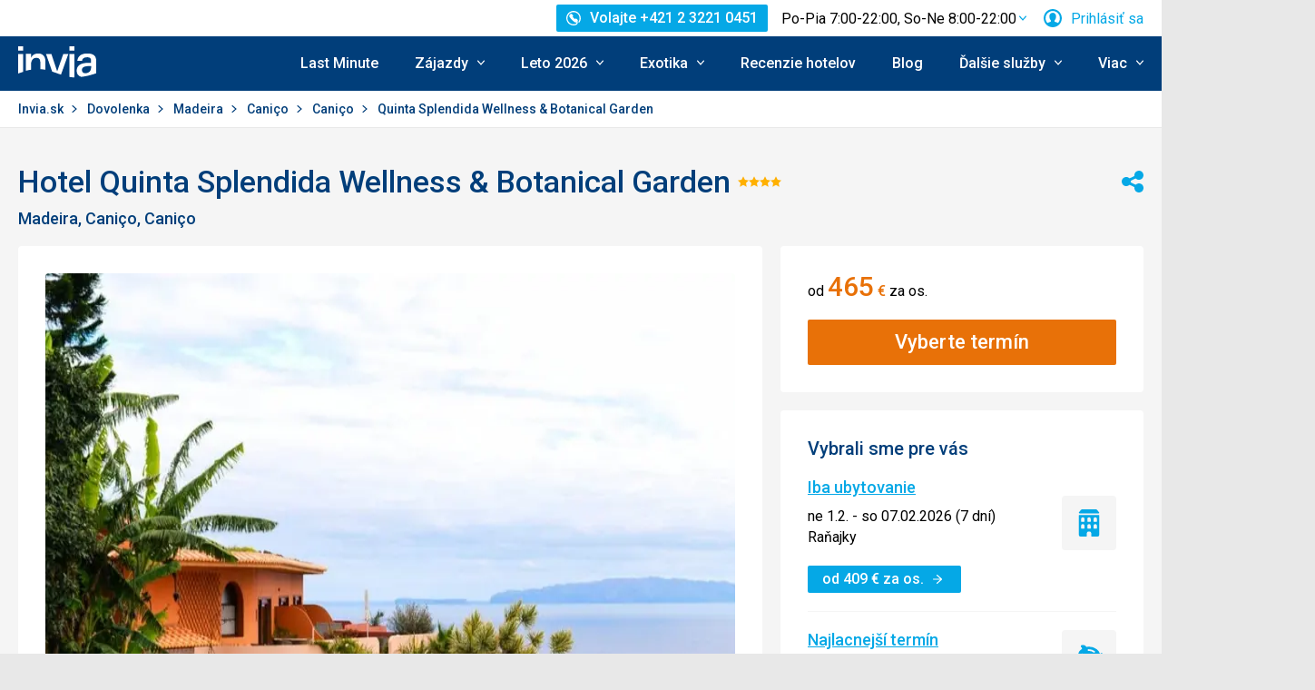

--- FILE ---
content_type: text/html; charset=utf-8
request_url: https://www.invia.sk/hotel/madeira/canico/quinta-splendida-wellness-botanical-garden/
body_size: 42929
content:
<!DOCTYPE html>


<html lang="sk" class="no-js"
        data-device="desktop"
    data-page_action="TOUR_DETAIL_HOTEL"
    data-page_group= "hotel_detail"
    data-user_logged_in="0"
    data-user_is_employee="0"
    data-is_crawler="1"
    data-is_test_tool="0"
    data-crawler_name="ClaudeBot"
>

<head>
    <meta charset="utf-8">
    <!--[if IE]><meta http-equiv="X-UA-Compatible" content="IE=edge,chrome=1"><![endif]-->
    <meta name="viewport" content="width=device-width, initial-scale=1.0">

        <title>Hotel Quinta Splendida Wellness & Botanical Garden, Madeira Caniço - 465 € Invia</title>

        <link rel="preconnect" href="https://scontent.inviacdn.net/">
    <link rel="preconnect" href="https://www.googletagmanager.com">

            <script>
    window.sentryOnLoad = function() {
        Sentry.init({"dsn":"https:\/\/13a81e7fb7c860d92712f036817350c1@o317350.ingest.us.sentry.io\/1802404","environment":"prod","sampleRate":0.05,"attachStacktrace":true,"release":"invia-web-assets-1.26.12-a7e1658a","initialScope":{"tags":{"version":"desktop","server":"invia-web-symfony-dd74bf976-pcrlh","inviaEmployee":false,"port":443}}});
    };
</script>

<script src="https://js.sentry-cdn.com/13a81e7fb7c860d92712f036817350c1.min.js" crossorigin="anonymous"></script>


        <script src="//cdn.split.io/sdk/split-10.23.1.min.js"></script>

<script>
    window.splitFactory = splitio({
        core: {
            authorizationKey: 'r5uke44pq9g3h14dluu43ij7cqto34nsscf7',
            key: '0000-0000-0000-client_is_bot',
        },
        scheduler: {
            eventsPushRate: 1,
        },
    });
    const manager = window.splitFactory.manager();

    manager.once(manager.Event.SDK_READY, () => {
        window.invia = window.invia || {};
        window.invia.splitIoSdkReady = true;
    });
</script>


        <!-- Google Tag Manager - Invia CEE GAN -->
<script>
    var dataLayer = dataLayer || [];
    var dataLayerPlatform = dataLayerPlatform || [];

    (function(w,d,s,l,i){w[l]=w[l]||[];w[l].push({'gtm.start':
            new Date().getTime(),event:'gtm.js'});var f=d.getElementsByTagName(s)[0],
        j=d.createElement(s),dl=l!='dataLayer'?'&l='+l:'';j.async=true;j.src=
        'https://www.googletagmanager.com/gtm.js?id='+i+dl;f.parentNode.insertBefore(j,f);
    })(window,document,'script','dataLayer','GTM-P9S8KDXF');
</script>
<!-- End Google Tag Manager -->

        <script>

            const filterValuesDeep = (value, filter) => {
                if (Array.isArray(value)) {
                    return value.map((v) => {
                        return filterValuesDeep(v, filter);
                    });
                } else if (typeof value === 'object' && value !== null) {
                    return Object.entries(value).reduce((acc, [k, v]) => {
                        acc[k] = filterValuesDeep(v, filter);
                        return acc;
                    }, {});
                } else {
                    return filter(value);
                }
            };

            const filterValue = (value) => {
                switch (value) {
                    case '':
                    case null:
                    case 'unknown':
                    case 'undefined':
                        return undefined;
                    default:
                        return value;
                }
            };
        
                const eventData0 = {"event":"page_view","content_group":"Hotel Detail","continent":"Europe","country":"Madeira","locality":"Cani\u00e7o","analytics":"ga4"};

                if (eventData0?.event === 'view_item' && eventData0?.ecommerce?.items[0]?.item_id) {
                    // GA4 localStorage helper functions
                    // NOTE: This logic duplicates functionality from /web-zend/assets/invia2020/src/js/helpers/ga4ListNameStorage.ts
                    const GA4_STORAGE_KEY = 'ga4_records';

                    const getStoredGA4Records = () => {
                        try {
                            if (typeof localStorage === 'undefined') return [];
                            const stored = localStorage.getItem(GA4_STORAGE_KEY);
                            return stored ? JSON.parse(stored) : [];
                        } catch (error) {
                            console.error('[GA4_STORAGE] Error reading from localStorage:', error);
                            return [];
                        }
                    };

                    const getItemListName = (hotelId) => {
                        try {
                            const records = getStoredGA4Records();
                            const matches = records.filter((item) => item.hotelId === hotelId);

                            if (matches.length === 0) return '';

                            const latestMatch = matches[matches.length - 1];
                            return latestMatch.itemListName || '';
                        } catch (error) {
                            console.error('[GA4_STORAGE] Error reading from localStorage:', error);
                            return '';
                        }
                    };

                    eventData0.ecommerce.items[0].item_list_name = getItemListName(eventData0.ecommerce.items[0].item_id);
                }

                const filteredValues0 = filterValuesDeep(eventData0, filterValue);
                dataLayer.push(filteredValues0);
                console.log('GA object filtered and pushed to dataLayer', filteredValues0);
            
                const eventData1 = {"event":"hotel_detail","event_action":"data_loaded","non_interaction":false,"hotel_id":20044,"hotel_name":"Quinta Splendida Wellness & Botanical Garden","hotel_stars":4.0,"analytics":"ga4"};

                if (eventData1?.event === 'view_item' && eventData1?.ecommerce?.items[0]?.item_id) {
                    // GA4 localStorage helper functions
                    // NOTE: This logic duplicates functionality from /web-zend/assets/invia2020/src/js/helpers/ga4ListNameStorage.ts
                    const GA4_STORAGE_KEY = 'ga4_records';

                    const getStoredGA4Records = () => {
                        try {
                            if (typeof localStorage === 'undefined') return [];
                            const stored = localStorage.getItem(GA4_STORAGE_KEY);
                            return stored ? JSON.parse(stored) : [];
                        } catch (error) {
                            console.error('[GA4_STORAGE] Error reading from localStorage:', error);
                            return [];
                        }
                    };

                    const getItemListName = (hotelId) => {
                        try {
                            const records = getStoredGA4Records();
                            const matches = records.filter((item) => item.hotelId === hotelId);

                            if (matches.length === 0) return '';

                            const latestMatch = matches[matches.length - 1];
                            return latestMatch.itemListName || '';
                        } catch (error) {
                            console.error('[GA4_STORAGE] Error reading from localStorage:', error);
                            return '';
                        }
                    };

                    eventData1.ecommerce.items[0].item_list_name = getItemListName(eventData1.ecommerce.items[0].item_id);
                }

                const filteredValues1 = filterValuesDeep(eventData1, filterValue);
                dataLayer.push(filteredValues1);
                console.log('GA object filtered and pushed to dataLayer', filteredValues1);
            
                const eventData2 = {"event":"view_item","event_label":"Quinta Splendida Wellness & Botanical Garden","analytics":"ga4","ecommerce":{"items":[{"item_category":"Hotel","price":465.0,"item_name":"Quinta Splendida Wellness & Botanical Garden","item_id":"20044","item_locality":"Cani\u00e7o","item_country":"Madeira","item_rating":4.3,"item_stars":4.0}]}};

                if (eventData2?.event === 'view_item' && eventData2?.ecommerce?.items[0]?.item_id) {
                    // GA4 localStorage helper functions
                    // NOTE: This logic duplicates functionality from /web-zend/assets/invia2020/src/js/helpers/ga4ListNameStorage.ts
                    const GA4_STORAGE_KEY = 'ga4_records';

                    const getStoredGA4Records = () => {
                        try {
                            if (typeof localStorage === 'undefined') return [];
                            const stored = localStorage.getItem(GA4_STORAGE_KEY);
                            return stored ? JSON.parse(stored) : [];
                        } catch (error) {
                            console.error('[GA4_STORAGE] Error reading from localStorage:', error);
                            return [];
                        }
                    };

                    const getItemListName = (hotelId) => {
                        try {
                            const records = getStoredGA4Records();
                            const matches = records.filter((item) => item.hotelId === hotelId);

                            if (matches.length === 0) return '';

                            const latestMatch = matches[matches.length - 1];
                            return latestMatch.itemListName || '';
                        } catch (error) {
                            console.error('[GA4_STORAGE] Error reading from localStorage:', error);
                            return '';
                        }
                    };

                    eventData2.ecommerce.items[0].item_list_name = getItemListName(eventData2.ecommerce.items[0].item_id);
                }

                const filteredValues2 = filterValuesDeep(eventData2, filterValue);
                dataLayer.push(filteredValues2);
                console.log('GA object filtered and pushed to dataLayer', filteredValues2);
            </script>

    
        
                
                <script id="usercentrics-cmp"
                src="https://web.cmp.usercentrics.eu/ui/loader.js"
                                data-settings-id="AvGLktCBMscfzc"
                async></script>
    
    <script>
        (function () {
            var className = document.documentElement.className;
            className = className.replace('no-js', 'js');

            var touchQuery = '(touch-enabled),(-webkit-touch-enabled),(-moz-touch-enabled),(-o-touch-enabled),(-ms-touch-enabled),(heartz)';
            var isTouch = ('ontouchstart' in window) || window.DocumentTouch && document instanceof DocumentTouch || window.matchMedia(touchQuery).matches;
            className += (isTouch ? ' ' : ' no-') + 'touchevents';

            document.documentElement.className = className;

            // fix iOS zoom issue: https://docs.google.com/document/d/1KclJmXyuuErcvit-kwCC6K2J7dClRef43oyGVCqWxFE/edit#heading=h.sgbqg5nzhvu9
            var ua = navigator.userAgent.toLowerCase();
            var isIOS = /ipad|iphone|ipod/.test(ua) && !window.MSStream;

            if (isIOS === true) {
                var viewportTag = document.querySelector("meta[name=viewport]");
                viewportTag.setAttribute("content", "width=device-width, initial-scale=1.0, minimum-scale=1.0, maximum-scale=1.0, user-scalable=no");
            }
        }());
    </script>

                        <link rel="stylesheet" href="https://scontent.inviacdn.net/invia2020/css/style-mobile.46e13bb8.css" media="all">
            <link rel="stylesheet" href="https://scontent.inviacdn.net/invia2020/css/style-tablet.1ad87c54.css" media="(min-width:735px)">
            <link rel="stylesheet" href="https://scontent.inviacdn.net/invia2020/css/style-hover.f555ac5b.css" media="print" onload="this.media='screen'">
        
        <link rel="stylesheet" href="https://scontent.inviacdn.net/invia2020/css/print.4d8d465a.css" media="print">
    
                                                            <link rel="preload" as="script" href="/assets/invia2020/js/i18n/sk.js" />
            <link rel="preload" as="script" href="https://dyn-assets.invia.sk/i18n/frontend-translations.js?v=1.26.12-a7e1658a" />
            <link rel="preload" as="script" href="/assets/invia2020/js/app/hotel-detail.66895cb6a91a96338e67.js" />
        <link rel="preconnect" href="https://fonts.googleapis.com">
    <link rel="preconnect" href="https://fonts.gstatic.com" crossorigin>
    <link href="https://fonts.googleapis.com/css2?family=Roboto:ital,wght@0,400;0,500;0,700;1,400;1,500&amp;display=swap" rel="stylesheet">

                 <link rel="apple-touch-icon" sizes="180x180" href="https://scontent.inviacdn.net/invia2020/img/favicon/apple-touch-icon.png">
        <link rel="icon" type="image/png" sizes="32x32" href="https://scontent.inviacdn.net/invia2020/img/favicon/favicon-32x32.png">
        <link rel="icon" type="image/png" sizes="16x16" href="https://scontent.inviacdn.net/invia2020/img/favicon/favicon-16x16.png">
        <link rel="manifest" href="https://scontent.inviacdn.net/invia2020/invia.webmanifest">
        <link rel="mask-icon" href="https://scontent.inviacdn.net/invia2020/img/favicon/safari-pinned-tab.svg" color="#05a8e6">
        <link rel="shortcut icon" href="https://scontent.inviacdn.net/invia2020/img/favicon/favicon.ico">
        <meta name="msapplication-TileColor" content="#05a8e6">
        <meta name="theme-color" content="#ffffff">
    
    
    

    <meta name="google-site-verification" content="pjT9hXF43v2RVBhB7o4waeupOC6EkFULfxy4TtYu5aI" />

        <meta name="application-name" content="Invia.sk" />
    <meta name="SKYPE_TOOLBAR" content="SKYPE_TOOLBAR_PARSER_COMPATIBLE" />
    <meta name="keywords" content="hotel Quinta Splendida Wellness & Botanical Garden, recenzie hotela Quinta Splendida Wellness & Botanical Garden, dovolena a zájazdy do hotela Quinta Splendida Wellness & Botanical Garden" ><meta name="description" content="Hotel Quinta Splendida Wellness & Botanical Garden, recenzie hotela Quinta Splendida Wellness & Botanical Garden, dovolena a zájazdy do hotela Quinta Splendida Wellness & Botanical Garden. INVIA je najväčší online predajca zájazdov, ktorý ponúka zájazdy od desiatok cestovných kancelárií." ><meta name="twitter:card" content="summary_large_image" ><meta name="og:url" content="https://www.invia.sk/hotel/madeira/canico/quinta-splendida-wellness-botanical-garden/" ><meta property="og:type" content="website" ><meta property="og:image" content="https://dcontent.inviacdn.net/shared/img/og-image-1200x630/2020/6/5/d1/26169966.jpg" ><meta name="twitter:image" content="https://dcontent.inviacdn.net/shared/img/og-image-1200x630/2020/6/5/d1/26169966.jpg" ><meta property="og:title" content="Quinta Splendida Wellness & Botanical Garden" ><meta name="twitter:title" content="Quinta Splendida Wellness & Botanical Garden" ><meta name="robots" content="index,archive,follow" ><meta property="og:description" content="Hotel Quinta Splendida Wellness & Botanical Garden, recenzie hotela Quinta Splendida Wellness & Botanical Garden, dovolena a zájazdy do hotela Quinta Splendida Wellness & Botanical Garden. INVIA je najväčší online predajca zájazdov, ktorý ponúka zájazdy od desiatok cestovných kancelárií." ><meta property="og:site_name" content="Invia.sk" ><meta name="twitter:description" content="Hotel Quinta Splendida Wellness & Botanical Garden, recenzie hotela Quinta Splendida Wellness & Botanical Garden, dovolena a zájazdy do hotela Quinta Splendida Wellness & Botanical Garden. INVIA je najväčší online predajca zájazdov, ktorý ponúka zájazdy od desiatok cestovných kancelárií." >

                             
        <link rel="canonical" href="https://www.invia.sk/hotel/madeira/canico/quinta-splendida-wellness-botanical-garden/" />
</head>


<body class=""
        data-controller="gtm"
data-gtm-target="load"
data-gtm_action_params="{&quot;pageViews&quot;:{&quot;contentGroup1&quot;:&quot;WEB&quot;,&quot;contentGroup2&quot;:&quot;Hotel Detail&quot;,&quot;contentGroup3&quot;:&quot;Eur\u00f3pa&quot;,&quot;contentGroup4&quot;:&quot;Madeira&quot;,&quot;contentGroup5&quot;:&quot;Cani\u00e7o&quot;,&quot;event&quot;:&quot;trackPageview&quot;}}"
data-gtm_action_params_platform='{&quot;onOff_liveChat&quot;:0}'
>
    <!-- Google Tag Manager (noscript) -->
<noscript>
    <iframe src="https://www.googletagmanager.com/ns.html?id=GTM-P9S8KDXF" height="0" width="0" style="display:none;visibility:hidden"></iframe>
</noscript>
<!-- End Google Tag Manager (noscript) -->


        <p class="m-accessibility">
	<a title="Prejsť k obsahu (Klávesová skratka: Alt + 2)" accesskey="2" href="#main">
		Prejsť k obsahu
	</a>
	<span class="hide">|</span>
	<a href="#menu-main">Prejsť k hlavnému menu</a>
	</p>

    <div class="header-wrapper" data-controller="component--navigation--bar" data-action="scroll@window->component--navigation--bar#toggleNavbar" data-testid="header-wrapper">
                    
<div class="b-navigation-bar" data-component--navigation--bar-target="navbar">
	<div class="row-main">
		<a href="javascript:window.history.back()" class="b-navigation-bar__arrow js-navigation-bar-go-back-btn">
			
<span class="icon-svg icon-svg--pointer-left" aria-hidden="true"
	>
	<svg
		class="icon-svg__svg"
		xmlns:xlink="http://www.w3.org/1999/xlink"
	>
		<use
			xlink:href="/assets/invia2020/img/bg/icons-svg.svg#icon-pointer-left"
			width="100%"
			height="100%"
			focusable="false"
		></use>
	</svg>
</span>
	<span class="u-vhide">Ísť späť</span>
		</a>
		<div class="b-navigation-bar__content">
			<a href="#header" class="b-navigation-bar__scroll-top" tabindex="-1" data-controller="util--scroll-to" data-action="click->util--scroll-to#scroll">
				<span class="u-vhide">Prejsť na začiatok stránky</span>
				<div id="navigation-bar-scroll-top-link" aria-hidden="true">
											                    
                
									</div>
			</a>
		</div>
		<a href="tel:+421232210451" class="b-navigation-bar__phone">
			
<span class="icon-svg icon-svg--call" aria-hidden="true"
	>
	<svg
		class="icon-svg__svg"
		xmlns:xlink="http://www.w3.org/1999/xlink"
	>
		<use
			xlink:href="/assets/invia2020/img/bg/icons-svg.svg#icon-call"
			width="100%"
			height="100%"
			focusable="false"
		></use>
	</svg>
</span>
	<span class="u-vhide">Volajte Po-Pia 7:00-22:00, So-Ne 8:00-22:00 na +421 2 3221 0451</span>
		</a>
	</div>
</div>
        
                    
<header role="banner" id="header" class="header" data-controller="component--navigation--main-menu" data-component--navigation--bar-target="header">
	<div class="row-main">
		<div class="header__wrap">
							<a href="javascript:window.history.back()" class="header__arrow js-navigation-bar-go-back-btn">
					
<span class="icon-svg icon-svg--pointer-left" aria-hidden="true"
	>
	<svg
		class="icon-svg__svg"
		xmlns:xlink="http://www.w3.org/1999/xlink"
	>
		<use
			xlink:href="/assets/invia2020/img/bg/icons-svg.svg#icon-pointer-left"
			width="100%"
			height="100%"
			focusable="false"
		></use>
	</svg>
</span>
	<span class="u-vhide">Ísť späť</span>
				</a>
			
							                    

	<p class="b-header-logo">
		<a href="https://www.invia.sk/">
				<span class="img img--transparent"><img
				class="img img__img"
				loading="lazy"
                																src="https://dcontent.inviacdn.net/shared/mkt/img/header-logo-invia.svg"
				alt="Invia.sk"
				 width="86"				 height="60"							/></span>




			<span class="u-vhide">Invia.sk</span>
		</a>
	</p>
                
										<div class="header__top">
					                    

    



												
<div class="m-top-2 m-top-2--with-chart" id="header-top-menu" 
	data-controller=" component--content-info" 
	data-action=" click@document->component--content-info#outClick"
			data-component--content-info-phone-value="+421 2 3221 0451"
		data-component--content-info-phone-link-value="tel:+421232210451"
		data-component--content-info-display-chart-value="true"
		data-component--content-info-workload-value="&#x5B;&#x7B;&quot;callLoad&quot;&#x3A;20,&quot;loadModifier&quot;&#x3A;&quot;u-bg-green&quot;,&quot;time&quot;&#x3A;7,&quot;isActive&quot;&#x3A;false&#x7D;,&#x7B;&quot;callLoad&quot;&#x3A;40,&quot;loadModifier&quot;&#x3A;&quot;u-bg-green&quot;,&quot;time&quot;&#x3A;8,&quot;isActive&quot;&#x3A;false&#x7D;,&#x7B;&quot;callLoad&quot;&#x3A;65,&quot;loadModifier&quot;&#x3A;&quot;u-bg-orange&quot;,&quot;time&quot;&#x3A;9,&quot;isActive&quot;&#x3A;false&#x7D;,&#x7B;&quot;callLoad&quot;&#x3A;70,&quot;loadModifier&quot;&#x3A;&quot;u-bg-orange&quot;,&quot;time&quot;&#x3A;10,&quot;isActive&quot;&#x3A;false&#x7D;,&#x7B;&quot;callLoad&quot;&#x3A;80,&quot;loadModifier&quot;&#x3A;&quot;u-bg-orange&quot;,&quot;time&quot;&#x3A;11,&quot;isActive&quot;&#x3A;false&#x7D;,&#x7B;&quot;callLoad&quot;&#x3A;70,&quot;loadModifier&quot;&#x3A;&quot;u-bg-orange&quot;,&quot;time&quot;&#x3A;12,&quot;isActive&quot;&#x3A;false&#x7D;,&#x7B;&quot;callLoad&quot;&#x3A;75,&quot;loadModifier&quot;&#x3A;&quot;u-bg-orange&quot;,&quot;time&quot;&#x3A;13,&quot;isActive&quot;&#x3A;false&#x7D;,&#x7B;&quot;callLoad&quot;&#x3A;85,&quot;loadModifier&quot;&#x3A;&quot;u-bg-orange&quot;,&quot;time&quot;&#x3A;14,&quot;isActive&quot;&#x3A;false&#x7D;,&#x7B;&quot;callLoad&quot;&#x3A;80,&quot;loadModifier&quot;&#x3A;&quot;u-bg-orange&quot;,&quot;time&quot;&#x3A;15,&quot;isActive&quot;&#x3A;false&#x7D;,&#x7B;&quot;callLoad&quot;&#x3A;65,&quot;loadModifier&quot;&#x3A;&quot;u-bg-orange&quot;,&quot;time&quot;&#x3A;16,&quot;isActive&quot;&#x3A;false&#x7D;,&#x7B;&quot;callLoad&quot;&#x3A;40,&quot;loadModifier&quot;&#x3A;&quot;u-bg-green&quot;,&quot;time&quot;&#x3A;17,&quot;isActive&quot;&#x3A;false&#x7D;,&#x7B;&quot;callLoad&quot;&#x3A;35,&quot;loadModifier&quot;&#x3A;&quot;u-bg-green&quot;,&quot;time&quot;&#x3A;18,&quot;isActive&quot;&#x3A;false&#x7D;,&#x7B;&quot;callLoad&quot;&#x3A;20,&quot;loadModifier&quot;&#x3A;&quot;u-bg-green&quot;,&quot;time&quot;&#x3A;19,&quot;isActive&quot;&#x3A;false&#x7D;,&#x7B;&quot;callLoad&quot;&#x3A;10,&quot;loadModifier&quot;&#x3A;&quot;u-bg-green&quot;,&quot;time&quot;&#x3A;20,&quot;isActive&quot;&#x3A;false&#x7D;,&#x7B;&quot;callLoad&quot;&#x3A;8,&quot;loadModifier&quot;&#x3A;&quot;u-bg-green&quot;,&quot;time&quot;&#x3A;21,&quot;isActive&quot;&#x3A;false&#x7D;,&#x7B;&quot;callLoad&quot;&#x3A;6,&quot;loadModifier&quot;&#x3A;&quot;u-bg-green&quot;,&quot;time&quot;&#x3A;22,&quot;isActive&quot;&#x3A;false&#x7D;&#x5D;"
		data-component--content-info-static-block-header-top-value="&lt;p&#x20;data-pm-slice&#x3D;&quot;1&#x20;1&#x20;&#x5B;&#x5D;&quot;&gt;&lt;span&gt;H&#x013E;ad&#x00E1;te&#x20;svoj&#x20;vysn&#x00ED;van&#x00FD;&#x20;z&#x00E1;jazd&#x3F;&lt;&#x2F;span&gt;&lt;&#x2F;p&gt;&#x0D;&#x0A;&lt;p&gt;&lt;span&gt;Zavolajte&#x20;n&#x00E1;m.&#x20;Na&#x0161;i&#x20;odborn&#x00ED;ci&#x20;na&#x20;cestovanie&#x20;vedia&#x20;vy&#x010D;arova&#x0165;&#x20;dovolenku,&#x20;ktor&#x00E1;&#x20;bude&#x20;u&#x0161;it&#x00E1;&#x20;na&#x20;mieru&#x20;va&#x0161;im&#x20;potreb&#x00E1;m.&lt;&#x2F;span&gt;&lt;&#x2F;p&gt;"
		data-component--content-info-static-block-header-bottom-value="&lt;p&gt;&lt;strong&gt;&lt;br&#x20;&#x2F;&gt;Kedy&#x20;je&#x20;najlep&#x0161;ie&#x20;zavola&#x0165;&#x3F;&lt;br&#x20;&#x2F;&gt;&lt;br&#x20;&#x2F;&gt;&lt;&#x2F;strong&gt;Najkrat&#x0161;iu&#x20;&#x010D;akaciu&#x20;dobu&#x20;garantujeme&#x20;pred&#x20;9.&#x20;hodinou&#x20;r&#x00E1;no&#x20;a&#x20;po&#x20;17.&#x20;hodine&#x20;popoludn&#x00ED;.&#x20;Mimo&#x20;hlavnej&#x20;sez&#x00F3;ny&#x20;v&#x0161;ak&#x20;obvykle&#x20;nebudete&#x20;dlho&#x20;&#x010D;aka&#x0165;&#x20;na&#x20;spojenie&#x20;ani&#x20;medzi&#x20;t&#x00FD;mito&#x20;&#x010D;asmi.&lt;&#x2F;p&gt;"
		data-component--content-info-static-block-header-info2-value="&lt;p&gt;&lt;a&#x20;href&#x3D;&quot;https&#x3A;&#x2F;&#x2F;www.invia.sk&#x2F;o-invia&#x2F;kontakty&#x2F;&quot;&gt;Zobrazi&#x0165;&#x20;kontakty&lt;&#x2F;a&gt;&lt;&#x2F;p&gt;"
		data-component--content-info-static-block-header-info3-value="&lt;p&gt;Volajte&#x20;pondelok&lt;em&gt;&#x2013;&lt;&#x2F;em&gt;piatok&#x20;7&#x3A;00&lt;em&gt;&#x2013;&lt;&#x2F;em&gt;22&#x3A;00,&#x20;cez&#x20;v&#x00ED;kend&#x20;8&#x3A;00&lt;em&gt;&#x2013;&lt;&#x2F;em&gt;22&#x3A;00&lt;&#x2F;p&gt;"
		data-component--content-info-show-smartseer-vip-code-value="false"
		data-testid="header-top-menu">
	<div
        class="m-top-2__list"
        
    >
																	<div class="m-top-2__item">
					<div
						class="m-top-2__inner has-popup"
						
											>
																				                            
                            <div id="header-phone-button">
                                                                                                            <a
        href="tel:+421232210451"
        class="btn btn--minor btn--sm m-top-2__phone"
                                                                                                            data-action="click-&gt;component--content-info#toggleContentInfo"
                            data-component--content-info-target="triggerBtn"
                                                        ><span
        class="btn__inner"
            ><span class="item-icon" 
	
		
    
        
    
    ><span class="icon-svg icon-svg--call item-icon__icon m-top-2__icon" aria-hidden="true"
	><svg
		class="icon-svg__svg"
		xmlns:xlink="http://www.w3.org/1999/xlink"
	><use
			xlink:href="/assets/invia2020/img/bg/icons-svg.svg#icon-call"
			width="100%"
			height="100%"
			focusable="false"
		></use></svg></span><span  class="item-icon__text ">Volajte +421 2 3221 0451</span></span></span></a>                                                                                                </div>
                            											</div>
				</div>
															<div class="m-top-2__item m-top-2__item--duplicated">
					<div
						class="m-top-2__inner has-popup"
						
											>
													                                								<button
        type="button"
        class="btn btn--link m-top-2__link m-top-2__link--time u-hide@smDown"
                                                                                                                                    data-action="click-&gt;component--content-info#toggleContentInfo"
                            data-component--content-info-target="triggerBtn"
                                                ><span
        class="btn__inner"
            ><span class="m-top-2__time">Po-Pia 7:00-22:00, So-Ne 8:00-22:00</span><span class="icon-svg icon-svg--chevron-down m-top-2__chevron" aria-hidden="true"
	><svg
		class="icon-svg__svg"
		xmlns:xlink="http://www.w3.org/1999/xlink"
	><use
			xlink:href="/assets/invia2020/img/bg/icons-svg.svg#icon-chevron-down"
			width="100%"
			height="100%"
			focusable="false"
		></use></svg></span></span></button>                                							
																		</div>
				</div>
															<div class="m-top-2__item">
					<div
						class="m-top-2__inner has-popup"
						
											>
						
														<button
        type="button"
        class="btn btn--link m-top-2__link"
                                                                                                                                    data-action="modal--login-modal#open"
                            data-controller="modal--login-modal"
                            data-modal--login-modal-href="https://www.invia.sk/community/ajax-login-form"
                            data-modal--login-modal-registration-href="https://www.invia.sk/moja/registracia/"
                            data-component--navigation--user-box-target="triggerBtn"
                            data-testid="header-user-box-toggle-button"
                                                ><span
        class="btn__inner"
            ><span class="item-icon" 
	
		
    
        
    
    ><span class="icon-svg icon-svg--cross item-icon__replace-icon m-top-2__replace-icon" aria-hidden="true"
	><svg
		class="icon-svg__svg"
		xmlns:xlink="http://www.w3.org/1999/xlink"
	><use
			xlink:href="/assets/invia2020/img/bg/icons-svg.svg#icon-cross"
			width="100%"
			height="100%"
			focusable="false"
		></use></svg></span><span class="icon-svg icon-svg--user item-icon__icon m-top-2__icon m-top-2__icon--replaceable" aria-hidden="true"
	><svg
		class="icon-svg__svg"
		xmlns:xlink="http://www.w3.org/1999/xlink"
	><use
			xlink:href="/assets/invia2020/img/bg/icons-svg.svg#icon-user"
			width="100%"
			height="100%"
			focusable="false"
		></use></svg></span><span  class="item-icon__text ">Prihlásiť sa</span></span></span></button>
																		</div>
				</div>
						</div>
</div>

                
				</div>
			
							<button
        type="button"
        class="btn btn--link header__menu-trigger"
        id="MenuMainButton"                                                                aria-haspopup="true" aria-expanded="false"                                                            data-action="component--navigation--main-menu#toggleMenu"
                            data-component--navigation--main-menu-target="triggerBtn"
                            data-testid="menu-main-toggle-button"
                                                ><span
        class="btn__inner"
            ><span class="header__menu-trigger-title">
							Menu
						</span><span class="icon-svg icon-svg--menu" aria-hidden="true"
	><svg
		class="icon-svg__svg"
		xmlns:xlink="http://www.w3.org/1999/xlink"
	><use
			xlink:href="/assets/invia2020/img/bg/icons-svg.svg#icon-menu"
			width="100%"
			height="100%"
			focusable="false"
		></use></svg></span><span class="icon-svg icon-svg--cross" aria-hidden="true"
	><svg
		class="icon-svg__svg"
		xmlns:xlink="http://www.w3.org/1999/xlink"
	><use
			xlink:href="/assets/invia2020/img/bg/icons-svg.svg#icon-cross"
			width="100%"
			height="100%"
			focusable="false"
		></use></svg></span></span></button>
				<div class="header__inner header__inner-without-search" aria-labelledby="MenuMainButton">
											                                            
<nav role="navigation" id="menu-main" class="m-main header__menu" data-action="resize@window->component--navigation--main-menu#correctSubmenuPosition click@document->component--navigation--main-menu#clickOutside" data-testid="menu-main">
	<ul class="m-main__list">
									<li class="m-main__item" data-testid="main-menu-item">
					<a
                                                                                                                                                    data-controller="gtm"                        data-action=" gtm#click"
                        data-gtm_action_params="{&quot;event&quot;:&quot;trackEvent&quot;,&quot;eventCategory&quot;:&quot;Main Menu&quot;,&quot;eventLabel&quot;:&quot;clicked&quot;,&quot;nonInteraction&quot;:false}"                                                data-gtm_cee_gan_click='{&quot;eventAction&quot;:&quot;Last Minute&quot;}'
                        													href="https://www.invia.sk/dovolenka/last-minute/"
												class="m-main__link"
						data-testid="main-menu-link"
					>
													Last Minute
											</a>
														</li>
							<li class="m-main__item has-submenu" data-testid="main-menu-item">
					<a
                                                                                                                                                    data-controller="gtm"                        data-action="component--navigation--main-menu#toggleSubMenu gtm#click"
                        data-gtm_action_params="{&quot;event&quot;:&quot;trackEvent&quot;,&quot;eventCategory&quot;:&quot;Main Menu&quot;,&quot;eventLabel&quot;:&quot;clicked&quot;,&quot;nonInteraction&quot;:false}"                                                data-gtm_cee_gan_click='{&quot;eventAction&quot;:&quot;Z\u00e1jazdy&quot;}'
                        													href="https://www.invia.sk/"
												class="m-main__link"
						data-testid="main-menu-link"
					>
													





<span class="item-icon item-icon--after" 
	
		
    
        
    
    >
				
<span class="icon-svg icon-svg--chevron-down item-icon__icon" aria-hidden="true"
	>
	<svg
		class="icon-svg__svg"
		xmlns:xlink="http://www.w3.org/1999/xlink"
	>
		<use
			xlink:href="/assets/invia2020/img/bg/icons-svg.svg#icon-chevron-down"
			width="100%"
			height="100%"
			focusable="false"
		></use>
	</svg>
</span>
		<span  class="item-icon__text ">Zájazdy</span>
</span>
											</a>
											<button
        type="button"
        class="btn btn--link m-main__toggle-sub"
                                                                        aria-haspopup="true" aria-expanded="false"                                                            data-action="component--navigation--main-menu#toggleSubMenuMobile"
                            data-testid="main-menu-submenu-toggle-button-mobile"
                                                ><span
        class="btn__inner"
            ><span class="icon-svg icon-svg--chevron-down m-main__toggle-sub-icon" aria-hidden="true"
	><svg
		class="icon-svg__svg"
		xmlns:xlink="http://www.w3.org/1999/xlink"
	><use
			xlink:href="/assets/invia2020/img/bg/icons-svg.svg#icon-chevron-down"
			width="100%"
			height="100%"
			focusable="false"
		></use></svg></span><span class="u-vhide">Submenu</span></span></button>																<div class="m-main__submenu" data-component--navigation--main-menu-target="submenu" data-testid="main-menu-submenu">
							<div class="m-main__wrap">
																	<div class="m-main__subpart">
																				<ul class="m-main__sublist">
																																				<li class="m-main__subitem">
														<a
																																																																																											data-controller="gtm"															data-action="gtm#click"															data-gtm_action_params="{&quot;event&quot;:&quot;trackEvent&quot;,&quot;eventCategory&quot;:&quot;Main Menu&quot;,&quot;eventLabel&quot;:&quot;clicked&quot;,&quot;nonInteraction&quot;:false}"																														data-gtm_cee_gan_click='{&quot;eventAction&quot;:&quot;Z\u00e1jazdy-All inclusive&quot;}'
																																														href="https://www.invia.sk/dovolenka/all-inclusive/"
																														class="m-main__sublink"
															data-testid="main-submenu-link"
														>
																															





<span class="item-icon" 
	
		
    
        
    
    >
				
<span class="icon-svg icon-svg--fast-food-double-burger item-icon__icon" aria-hidden="true"
	>
	<svg
		class="icon-svg__svg"
		xmlns:xlink="http://www.w3.org/1999/xlink"
	>
		<use
			xlink:href="/assets/invia2020/img/bg/icons-svg.svg#icon-fast-food-double-burger"
			width="100%"
			height="100%"
			focusable="false"
		></use>
	</svg>
</span>
		<span  class="item-icon__text ">All inclusive</span>
</span>
																													</a>
													</li>
																									<li class="m-main__subitem">
														<a
																																																																																											data-controller="gtm"															data-action="gtm#click"															data-gtm_action_params="{&quot;event&quot;:&quot;trackEvent&quot;,&quot;eventCategory&quot;:&quot;Main Menu&quot;,&quot;eventLabel&quot;:&quot;clicked&quot;,&quot;nonInteraction&quot;:false}"																														data-gtm_cee_gan_click='{&quot;eventAction&quot;:&quot;Z\u00e1jazdy-Slovensko&quot;}'
																																														href="https://www.invia.sk/dovolenka/slovensko/"
																														class="m-main__sublink"
															data-testid="main-submenu-link"
														>
																															





<span class="item-icon" 
	
		
    
        
    
    >
				
<span class="icon-svg icon-svg--home item-icon__icon" aria-hidden="true"
	>
	<svg
		class="icon-svg__svg"
		xmlns:xlink="http://www.w3.org/1999/xlink"
	>
		<use
			xlink:href="/assets/invia2020/img/bg/icons-svg.svg#icon-home"
			width="100%"
			height="100%"
			focusable="false"
		></use>
	</svg>
</span>
		<span  class="item-icon__text ">Slovensko</span>
</span>
																													</a>
													</li>
																									<li class="m-main__subitem">
														<a
																																																																																											data-controller="gtm"															data-action="gtm#click"															data-gtm_action_params="{&quot;event&quot;:&quot;trackEvent&quot;,&quot;eventCategory&quot;:&quot;Main Menu&quot;,&quot;eventLabel&quot;:&quot;clicked&quot;,&quot;nonInteraction&quot;:false}"																														data-gtm_cee_gan_click='{&quot;eventAction&quot;:&quot;Z\u00e1jazdy-Egypt&quot;}'
																																														href="https://www.invia.sk/dovolenka/egypt/"
																														class="m-main__sublink"
															data-testid="main-submenu-link"
														>
																															





<span class="item-icon" 
	
		
    
        
    
    >
				
<span class="icon-svg icon-svg--beach-parasol-water-1-bold item-icon__icon" aria-hidden="true"
	>
	<svg
		class="icon-svg__svg"
		xmlns:xlink="http://www.w3.org/1999/xlink"
	>
		<use
			xlink:href="/assets/invia2020/img/bg/icons-svg.svg#icon-beach-parasol-water-1-bold"
			width="100%"
			height="100%"
			focusable="false"
		></use>
	</svg>
</span>
		<span  class="item-icon__text ">Egypt</span>
</span>
																													</a>
													</li>
																									<li class="m-main__subitem">
														<a
																																																																																											data-controller="gtm"															data-action="gtm#click"															data-gtm_action_params="{&quot;event&quot;:&quot;trackEvent&quot;,&quot;eventCategory&quot;:&quot;Main Menu&quot;,&quot;eventLabel&quot;:&quot;clicked&quot;,&quot;nonInteraction&quot;:false}"																														data-gtm_cee_gan_click='{&quot;eventAction&quot;:&quot;Z\u00e1jazdy-Turecko&quot;}'
																																														href="https://www.invia.sk/dovolenka/turecko/"
																														class="m-main__sublink"
															data-testid="main-submenu-link"
														>
																															





<span class="item-icon" 
	
		
    
        
    
    >
				
<span class="icon-svg icon-svg--water item-icon__icon" aria-hidden="true"
	>
	<svg
		class="icon-svg__svg"
		xmlns:xlink="http://www.w3.org/1999/xlink"
	>
		<use
			xlink:href="/assets/invia2020/img/bg/icons-svg.svg#icon-water"
			width="100%"
			height="100%"
			focusable="false"
		></use>
	</svg>
</span>
		<span  class="item-icon__text ">Turecko</span>
</span>
																													</a>
													</li>
																									<li class="m-main__subitem">
														<a
																																																																																											data-controller="gtm"															data-action="gtm#click"															data-gtm_action_params="{&quot;event&quot;:&quot;trackEvent&quot;,&quot;eventCategory&quot;:&quot;Main Menu&quot;,&quot;eventLabel&quot;:&quot;clicked&quot;,&quot;nonInteraction&quot;:false}"																														data-gtm_cee_gan_click='{&quot;eventAction&quot;:&quot;Z\u00e1jazdy-Eurov\u00edkendy&quot;}'
																																														href="https://www.invia.sk/eurovikendy/"
																														class="m-main__sublink"
															data-testid="main-submenu-link"
														>
																															





<span class="item-icon" 
	
		
    
        
    
    >
				
<span class="icon-svg icon-svg--historic-sights item-icon__icon" aria-hidden="true"
	>
	<svg
		class="icon-svg__svg"
		xmlns:xlink="http://www.w3.org/1999/xlink"
	>
		<use
			xlink:href="/assets/invia2020/img/bg/icons-svg.svg#icon-historic-sights"
			width="100%"
			height="100%"
			focusable="false"
		></use>
	</svg>
</span>
		<span  class="item-icon__text ">Eurovíkendy</span>
</span>
																													</a>
													</li>
																									<li class="m-main__subitem">
														<a
																																																																																											data-controller="gtm"															data-action="gtm#click"															data-gtm_action_params="{&quot;event&quot;:&quot;trackEvent&quot;,&quot;eventCategory&quot;:&quot;Main Menu&quot;,&quot;eventLabel&quot;:&quot;clicked&quot;,&quot;nonInteraction&quot;:false}"																														data-gtm_cee_gan_click='{&quot;eventAction&quot;:&quot;Z\u00e1jazdy-Plavby&quot;}'
																																														href="https://www.invia.sk/poznavacie/plavby/"
																														class="m-main__sublink"
															data-testid="main-submenu-link"
														>
																															





<span class="item-icon" 
	
		
    
        
    
    >
				
<span class="icon-svg icon-svg--sea-transport-boat item-icon__icon" aria-hidden="true"
	>
	<svg
		class="icon-svg__svg"
		xmlns:xlink="http://www.w3.org/1999/xlink"
	>
		<use
			xlink:href="/assets/invia2020/img/bg/icons-svg.svg#icon-sea-transport-boat"
			width="100%"
			height="100%"
			focusable="false"
		></use>
	</svg>
</span>
		<span  class="item-icon__text ">Plavby</span>
</span>
																													</a>
													</li>
																									<li class="m-main__subitem">
														<a
																																																																																											data-controller="gtm"															data-action="gtm#click"															data-gtm_action_params="{&quot;event&quot;:&quot;trackEvent&quot;,&quot;eventCategory&quot;:&quot;Main Menu&quot;,&quot;eventLabel&quot;:&quot;clicked&quot;,&quot;nonInteraction&quot;:false}"																														data-gtm_cee_gan_click='{&quot;eventAction&quot;:&quot;Z\u00e1jazdy-Invia Premium&quot;}'
																																														href="https://www.invia.sk/premium/"
																														class="m-main__sublink"
															data-testid="main-submenu-link"
														>
																															





<span class="item-icon" 
	
		
    
        
    
    >
				
<span class="icon-svg icon-svg--shield-check item-icon__icon" aria-hidden="true"
	>
	<svg
		class="icon-svg__svg"
		xmlns:xlink="http://www.w3.org/1999/xlink"
	>
		<use
			xlink:href="/assets/invia2020/img/bg/icons-svg.svg#icon-shield-check"
			width="100%"
			height="100%"
			focusable="false"
		></use>
	</svg>
</span>
		<span  class="item-icon__text ">Invia Premium</span>
</span>
																													</a>
													</li>
																																	</ul>
									</div>
																	<div class="m-main__subpart">
																				<ul class="m-main__sublist">
																																				<li class="m-main__subitem">
														<a
																																																																																											data-controller="gtm"															data-action="gtm#click"															data-gtm_action_params="{&quot;event&quot;:&quot;trackEvent&quot;,&quot;eventCategory&quot;:&quot;Main Menu&quot;,&quot;eventLabel&quot;:&quot;clicked&quot;,&quot;nonInteraction&quot;:false}"																														data-gtm_cee_gan_click='{&quot;eventAction&quot;:&quot;Z\u00e1jazdy-Z\u013eavy na z\u00e1jazdy&quot;}'
																																														href="https://www.invia.sk/zlavy/"
																														class="m-main__sublink"
															data-testid="main-submenu-link"
														>
																															





<span class="item-icon" 
	
		
    
        
    
    >
				
<span class="icon-svg icon-svg--alert-circle item-icon__icon" aria-hidden="true"
	>
	<svg
		class="icon-svg__svg"
		xmlns:xlink="http://www.w3.org/1999/xlink"
	>
		<use
			xlink:href="/assets/invia2020/img/bg/icons-svg.svg#icon-alert-circle"
			width="100%"
			height="100%"
			focusable="false"
		></use>
	</svg>
</span>
		<span  class="item-icon__text ">Zľavy na zájazdy</span>
</span>
																													</a>
													</li>
																									<li class="m-main__subitem">
														<a
																																																																																											data-controller="gtm"															data-action="gtm#click"															data-gtm_action_params="{&quot;event&quot;:&quot;trackEvent&quot;,&quot;eventCategory&quot;:&quot;Main Menu&quot;,&quot;eventLabel&quot;:&quot;clicked&quot;,&quot;nonInteraction&quot;:false}"																														data-gtm_cee_gan_click='{&quot;eventAction&quot;:&quot;Z\u00e1jazdy-Ly\u017ee&quot;}'
																																														href="https://www.invia.sk/lyzovanie/"
																														class="m-main__sublink"
															data-testid="main-submenu-link"
														>
																															





<span class="item-icon" 
	
		
    
        
    
    >
				
<span class="icon-svg icon-svg--attr-skiareal item-icon__icon" aria-hidden="true"
	>
	<svg
		class="icon-svg__svg"
		xmlns:xlink="http://www.w3.org/1999/xlink"
	>
		<use
			xlink:href="/assets/invia2020/img/bg/icons-svg.svg#icon-attr-skiareal"
			width="100%"
			height="100%"
			focusable="false"
		></use>
	</svg>
</span>
		<span  class="item-icon__text ">Lyže</span>
</span>
																													</a>
													</li>
																									<li class="m-main__subitem">
														<a
																																																																																											data-controller="gtm"															data-action="gtm#click"															data-gtm_action_params="{&quot;event&quot;:&quot;trackEvent&quot;,&quot;eventCategory&quot;:&quot;Main Menu&quot;,&quot;eventLabel&quot;:&quot;clicked&quot;,&quot;nonInteraction&quot;:false}"																														data-gtm_cee_gan_click='{&quot;eventAction&quot;:&quot;Z\u00e1jazdy-Pozn\u00e1vacie&quot;}'
																																														href="https://www.invia.sk/poznavacie/"
																														class="m-main__sublink"
															data-testid="main-submenu-link"
														>
																															





<span class="item-icon" 
	
		
    
        
    
    >
				
<span class="icon-svg icon-svg--historic-sights item-icon__icon" aria-hidden="true"
	>
	<svg
		class="icon-svg__svg"
		xmlns:xlink="http://www.w3.org/1999/xlink"
	>
		<use
			xlink:href="/assets/invia2020/img/bg/icons-svg.svg#icon-historic-sights"
			width="100%"
			height="100%"
			focusable="false"
		></use>
	</svg>
</span>
		<span  class="item-icon__text ">Poznávacie</span>
</span>
																													</a>
													</li>
																									<li class="m-main__subitem">
														<a
																																																																																											data-controller="gtm"															data-action="gtm#click"															data-gtm_action_params="{&quot;event&quot;:&quot;trackEvent&quot;,&quot;eventCategory&quot;:&quot;Main Menu&quot;,&quot;eventLabel&quot;:&quot;clicked&quot;,&quot;nonInteraction&quot;:false}"																														data-gtm_cee_gan_click='{&quot;eventAction&quot;:&quot;Z\u00e1jazdy-Dovolenkov\u00e9 domy&quot;}'
																																														href="https://dovolenkovedomy.invia.sk/"
																														class="m-main__sublink"
															data-testid="main-submenu-link"
														>
																															





<span class="item-icon" 
	
		
    
        
    
    >
				
<span class="icon-svg icon-svg--home item-icon__icon" aria-hidden="true"
	>
	<svg
		class="icon-svg__svg"
		xmlns:xlink="http://www.w3.org/1999/xlink"
	>
		<use
			xlink:href="/assets/invia2020/img/bg/icons-svg.svg#icon-home"
			width="100%"
			height="100%"
			focusable="false"
		></use>
	</svg>
</span>
		<span  class="item-icon__text ">Dovolenkové domy</span>
</span>
																													</a>
													</li>
																									<li class="m-main__subitem">
														<a
																																																																																											data-controller="gtm"															data-action="gtm#click"															data-gtm_action_params="{&quot;event&quot;:&quot;trackEvent&quot;,&quot;eventCategory&quot;:&quot;Main Menu&quot;,&quot;eventLabel&quot;:&quot;clicked&quot;,&quot;nonInteraction&quot;:false}"																														data-gtm_cee_gan_click='{&quot;eventAction&quot;:&quot;Z\u00e1jazdy-Dovolenka na Tretinu&quot;}'
																																														href="https://www.invia.sk/dovolenka-na-tretinu/"
																														class="m-main__sublink"
															data-testid="main-submenu-link"
														>
																															





<span class="item-icon" 
	
		
    
        
    
    >
				
<span class="icon-svg icon-svg--best-price item-icon__icon" aria-hidden="true"
	>
	<svg
		class="icon-svg__svg"
		xmlns:xlink="http://www.w3.org/1999/xlink"
	>
		<use
			xlink:href="/assets/invia2020/img/bg/icons-svg.svg#icon-best-price"
			width="100%"
			height="100%"
			focusable="false"
		></use>
	</svg>
</span>
		<span  class="item-icon__text ">Dovolenka na Tretinu</span>
</span>
																													</a>
													</li>
																									<li class="m-main__subitem">
														<a
																																																																																											data-controller="gtm"															data-action="gtm#click"															data-gtm_action_params="{&quot;event&quot;:&quot;trackEvent&quot;,&quot;eventCategory&quot;:&quot;Main Menu&quot;,&quot;eventLabel&quot;:&quot;clicked&quot;,&quot;nonInteraction&quot;:false}"																														data-gtm_cee_gan_click='{&quot;eventAction&quot;:&quot;Z\u00e1jazdy-V\u0161etky z\u00e1jazdy&quot;}'
																																														href="https://www.invia.sk/dovolenka/"
																														class="m-main__sublink"
															data-testid="main-submenu-link"
														>
																															





<span class="item-icon" 
	
		
    
        
    
    >
				
<span class="icon-svg icon-svg--earth item-icon__icon" aria-hidden="true"
	>
	<svg
		class="icon-svg__svg"
		xmlns:xlink="http://www.w3.org/1999/xlink"
	>
		<use
			xlink:href="/assets/invia2020/img/bg/icons-svg.svg#icon-earth"
			width="100%"
			height="100%"
			focusable="false"
		></use>
	</svg>
</span>
		<span  class="item-icon__text ">Všetky zájazdy</span>
</span>
																													</a>
													</li>
																																	</ul>
									</div>
															</div>
						</div>
									</li>
							<li class="m-main__item has-submenu" data-testid="main-menu-item">
					<a
                                                                                                                                                    data-controller="gtm"                        data-action="component--navigation--main-menu#toggleSubMenu gtm#click"
                        data-gtm_action_params="{&quot;event&quot;:&quot;trackEvent&quot;,&quot;eventCategory&quot;:&quot;Main Menu&quot;,&quot;eventLabel&quot;:&quot;clicked&quot;,&quot;nonInteraction&quot;:false}"                                                data-gtm_cee_gan_click='{&quot;eventAction&quot;:&quot;Leto 2026&quot;}'
                        													href="https://www.invia.sk/dovolenka/first-minute/"
												class="m-main__link"
						data-testid="main-menu-link"
					>
													





<span class="item-icon item-icon--after" 
	
		
    
        
    
    >
				
<span class="icon-svg icon-svg--chevron-down item-icon__icon" aria-hidden="true"
	>
	<svg
		class="icon-svg__svg"
		xmlns:xlink="http://www.w3.org/1999/xlink"
	>
		<use
			xlink:href="/assets/invia2020/img/bg/icons-svg.svg#icon-chevron-down"
			width="100%"
			height="100%"
			focusable="false"
		></use>
	</svg>
</span>
		<span  class="item-icon__text ">Leto 2026</span>
</span>
											</a>
											<button
        type="button"
        class="btn btn--link m-main__toggle-sub"
                                                                        aria-haspopup="true" aria-expanded="false"                                                            data-action="component--navigation--main-menu#toggleSubMenuMobile"
                            data-testid="main-menu-submenu-toggle-button-mobile"
                                                ><span
        class="btn__inner"
            ><span class="icon-svg icon-svg--chevron-down m-main__toggle-sub-icon" aria-hidden="true"
	><svg
		class="icon-svg__svg"
		xmlns:xlink="http://www.w3.org/1999/xlink"
	><use
			xlink:href="/assets/invia2020/img/bg/icons-svg.svg#icon-chevron-down"
			width="100%"
			height="100%"
			focusable="false"
		></use></svg></span><span class="u-vhide">Submenu</span></span></button>																<div class="m-main__submenu" data-component--navigation--main-menu-target="submenu" data-testid="main-menu-submenu">
							<div class="m-main__wrap">
																	<div class="m-main__subpart">
																				<ul class="m-main__sublist">
																																				<li class="m-main__subitem">
														<a
																																																																																											data-controller="gtm"															data-action="gtm#click"															data-gtm_action_params="{&quot;event&quot;:&quot;trackEvent&quot;,&quot;eventCategory&quot;:&quot;Main Menu&quot;,&quot;eventLabel&quot;:&quot;clicked&quot;,&quot;nonInteraction&quot;:false}"																														data-gtm_cee_gan_click='{&quot;eventAction&quot;:&quot;Leto 2026-Turecko&quot;}'
																																														href="https://www.invia.sk/dovolenka/first-minute/turecko/"
																														class="m-main__sublink"
															data-testid="main-submenu-link"
														>
																															Turecko
																													</a>
													</li>
																									<li class="m-main__subitem">
														<a
																																																																																											data-controller="gtm"															data-action="gtm#click"															data-gtm_action_params="{&quot;event&quot;:&quot;trackEvent&quot;,&quot;eventCategory&quot;:&quot;Main Menu&quot;,&quot;eventLabel&quot;:&quot;clicked&quot;,&quot;nonInteraction&quot;:false}"																														data-gtm_cee_gan_click='{&quot;eventAction&quot;:&quot;Leto 2026-Gr\u00e9cko&quot;}'
																																														href="https://www.invia.sk/dovolenka/first-minute/grecko/"
																														class="m-main__sublink"
															data-testid="main-submenu-link"
														>
																															Grécko
																													</a>
													</li>
																									<li class="m-main__subitem">
														<a
																																																																																											data-controller="gtm"															data-action="gtm#click"															data-gtm_action_params="{&quot;event&quot;:&quot;trackEvent&quot;,&quot;eventCategory&quot;:&quot;Main Menu&quot;,&quot;eventLabel&quot;:&quot;clicked&quot;,&quot;nonInteraction&quot;:false}"																														data-gtm_cee_gan_click='{&quot;eventAction&quot;:&quot;Leto 2026-Egypt&quot;}'
																																														href="https://www.invia.sk/dovolenka/first-minute/egypt/"
																														class="m-main__sublink"
															data-testid="main-submenu-link"
														>
																															Egypt
																													</a>
													</li>
																																	</ul>
									</div>
																	<div class="m-main__subpart">
																				<ul class="m-main__sublist">
																																				<li class="m-main__subitem">
														<a
																																																																																											data-controller="gtm"															data-action="gtm#click"															data-gtm_action_params="{&quot;event&quot;:&quot;trackEvent&quot;,&quot;eventCategory&quot;:&quot;Main Menu&quot;,&quot;eventLabel&quot;:&quot;clicked&quot;,&quot;nonInteraction&quot;:false}"																														data-gtm_cee_gan_click='{&quot;eventAction&quot;:&quot;Leto 2026-Tunisko&quot;}'
																																														href="https://www.invia.sk/dovolenka/first-minute/tunisko/"
																														class="m-main__sublink"
															data-testid="main-submenu-link"
														>
																															Tunisko
																													</a>
													</li>
																									<li class="m-main__subitem">
														<a
																																																																																											data-controller="gtm"															data-action="gtm#click"															data-gtm_action_params="{&quot;event&quot;:&quot;trackEvent&quot;,&quot;eventCategory&quot;:&quot;Main Menu&quot;,&quot;eventLabel&quot;:&quot;clicked&quot;,&quot;nonInteraction&quot;:false}"																														data-gtm_cee_gan_click='{&quot;eventAction&quot;:&quot;Leto 2026-Bulharsko&quot;}'
																																														href="https://www.invia.sk/dovolenka/bulharsko/"
																														class="m-main__sublink"
															data-testid="main-submenu-link"
														>
																															Bulharsko
																													</a>
													</li>
																									<li class="m-main__subitem">
														<a
																																																																																											data-controller="gtm"															data-action="gtm#click"															data-gtm_action_params="{&quot;event&quot;:&quot;trackEvent&quot;,&quot;eventCategory&quot;:&quot;Main Menu&quot;,&quot;eventLabel&quot;:&quot;clicked&quot;,&quot;nonInteraction&quot;:false}"																														data-gtm_cee_gan_click='{&quot;eventAction&quot;:&quot;Leto 2026-Mallorca&quot;}'
																																														href="https://www.invia.sk/dovolenka/first-minute/spanielsko/mallorca/"
																														class="m-main__sublink"
															data-testid="main-submenu-link"
														>
																															Mallorca
																													</a>
													</li>
																																	</ul>
									</div>
															</div>
						</div>
									</li>
							<li class="m-main__item has-submenu" data-testid="main-menu-item">
					<a
                                                                                                                                                    data-controller="gtm"                        data-action="component--navigation--main-menu#toggleSubMenu gtm#click"
                        data-gtm_action_params="{&quot;event&quot;:&quot;trackEvent&quot;,&quot;eventCategory&quot;:&quot;Main Menu&quot;,&quot;eventLabel&quot;:&quot;clicked&quot;,&quot;nonInteraction&quot;:false}"                                                data-gtm_cee_gan_click='{&quot;eventAction&quot;:&quot;Exotika&quot;}'
                        													href="https://www.invia.sk/dovolenka/exotika/"
												class="m-main__link"
						data-testid="main-menu-link"
					>
													





<span class="item-icon item-icon--after" 
	
		
    
        
    
    >
				
<span class="icon-svg icon-svg--chevron-down item-icon__icon" aria-hidden="true"
	>
	<svg
		class="icon-svg__svg"
		xmlns:xlink="http://www.w3.org/1999/xlink"
	>
		<use
			xlink:href="/assets/invia2020/img/bg/icons-svg.svg#icon-chevron-down"
			width="100%"
			height="100%"
			focusable="false"
		></use>
	</svg>
</span>
		<span  class="item-icon__text ">Exotika</span>
</span>
											</a>
											<button
        type="button"
        class="btn btn--link m-main__toggle-sub"
                                                                        aria-haspopup="true" aria-expanded="false"                                                            data-action="component--navigation--main-menu#toggleSubMenuMobile"
                            data-testid="main-menu-submenu-toggle-button-mobile"
                                                ><span
        class="btn__inner"
            ><span class="icon-svg icon-svg--chevron-down m-main__toggle-sub-icon" aria-hidden="true"
	><svg
		class="icon-svg__svg"
		xmlns:xlink="http://www.w3.org/1999/xlink"
	><use
			xlink:href="/assets/invia2020/img/bg/icons-svg.svg#icon-chevron-down"
			width="100%"
			height="100%"
			focusable="false"
		></use></svg></span><span class="u-vhide">Submenu</span></span></button>																<div class="m-main__submenu" data-component--navigation--main-menu-target="submenu" data-testid="main-menu-submenu">
							<div class="m-main__wrap">
																	<div class="m-main__subpart">
																				<ul class="m-main__sublist">
																																				<li class="m-main__subitem">
														<a
																																																																																											data-controller="gtm"															data-action="gtm#click"															data-gtm_action_params="{&quot;event&quot;:&quot;trackEvent&quot;,&quot;eventCategory&quot;:&quot;Main Menu&quot;,&quot;eventLabel&quot;:&quot;clicked&quot;,&quot;nonInteraction&quot;:false}"																														data-gtm_cee_gan_click='{&quot;eventAction&quot;:&quot;Exotika-Priamym letom&quot;}'
																																														href="https://www.invia.sk/dovolenka/exotika-z-bratislavy/"
																														class="m-main__sublink"
															data-testid="main-submenu-link"
														>
																															Priamym letom
																													</a>
													</li>
																									<li class="m-main__subitem">
														<a
																																																																																											data-controller="gtm"															data-action="gtm#click"															data-gtm_action_params="{&quot;event&quot;:&quot;trackEvent&quot;,&quot;eventCategory&quot;:&quot;Main Menu&quot;,&quot;eventLabel&quot;:&quot;clicked&quot;,&quot;nonInteraction&quot;:false}"																														data-gtm_cee_gan_click='{&quot;eventAction&quot;:&quot;Exotika-Bahrajn&quot;}'
																																														href="https://www.invia.sk/dovolenka/bahrajn-z-bratislavy/"
																														class="m-main__sublink"
															data-testid="main-submenu-link"
														>
																															Bahrajn
																													</a>
													</li>
																									<li class="m-main__subitem">
														<a
																																																																																											data-controller="gtm"															data-action="gtm#click"															data-gtm_action_params="{&quot;event&quot;:&quot;trackEvent&quot;,&quot;eventCategory&quot;:&quot;Main Menu&quot;,&quot;eventLabel&quot;:&quot;clicked&quot;,&quot;nonInteraction&quot;:false}"																														data-gtm_cee_gan_click='{&quot;eventAction&quot;:&quot;Exotika-Om\u00e1n&quot;}'
																																														href="https://www.invia.sk/dovolenka/oman-bratislava/"
																														class="m-main__sublink"
															data-testid="main-submenu-link"
														>
																															Omán
																													</a>
													</li>
																									<li class="m-main__subitem">
														<a
																																																																																											data-controller="gtm"															data-action="gtm#click"															data-gtm_action_params="{&quot;event&quot;:&quot;trackEvent&quot;,&quot;eventCategory&quot;:&quot;Main Menu&quot;,&quot;eventLabel&quot;:&quot;clicked&quot;,&quot;nonInteraction&quot;:false}"																														data-gtm_cee_gan_click='{&quot;eventAction&quot;:&quot;Exotika-Kuba&quot;}'
																																														href="https://www.invia.sk/dovolenka/kuba-z-bratislavy/"
																														class="m-main__sublink"
															data-testid="main-submenu-link"
														>
																															Kuba
																													</a>
													</li>
																																	</ul>
									</div>
																	<div class="m-main__subpart">
																				<ul class="m-main__sublist">
																																				<li class="m-main__subitem">
														<a
																																																																																											data-controller="gtm"															data-action="gtm#click"															data-gtm_action_params="{&quot;event&quot;:&quot;trackEvent&quot;,&quot;eventCategory&quot;:&quot;Main Menu&quot;,&quot;eventLabel&quot;:&quot;clicked&quot;,&quot;nonInteraction&quot;:false}"																														data-gtm_cee_gan_click='{&quot;eventAction&quot;:&quot;Exotika-Vietnam&quot;}'
																																														href="https://www.invia.sk/dovolenka/vietnam-z-bratislavy/"
																														class="m-main__sublink"
															data-testid="main-submenu-link"
														>
																															Vietnam
																													</a>
													</li>
																									<li class="m-main__subitem">
														<a
																																																																																											data-controller="gtm"															data-action="gtm#click"															data-gtm_action_params="{&quot;event&quot;:&quot;trackEvent&quot;,&quot;eventCategory&quot;:&quot;Main Menu&quot;,&quot;eventLabel&quot;:&quot;clicked&quot;,&quot;nonInteraction&quot;:false}"																														data-gtm_cee_gan_click='{&quot;eventAction&quot;:&quot;Exotika-Maur\u00edcius&quot;}'
																																														href="https://www.invia.sk/dovolenka/mauricius-z-bratislavy/"
																														class="m-main__sublink"
															data-testid="main-submenu-link"
														>
																															Maurícius
																													</a>
													</li>
																									<li class="m-main__subitem">
														<a
																																																																																											data-controller="gtm"															data-action="gtm#click"															data-gtm_action_params="{&quot;event&quot;:&quot;trackEvent&quot;,&quot;eventCategory&quot;:&quot;Main Menu&quot;,&quot;eventLabel&quot;:&quot;clicked&quot;,&quot;nonInteraction&quot;:false}"																														data-gtm_cee_gan_click='{&quot;eventAction&quot;:&quot;Exotika-Katar&quot;}'
																																														href="https://www.invia.sk/dovolenka/katar-z-bratislavy/"
																														class="m-main__sublink"
															data-testid="main-submenu-link"
														>
																															Katar
																													</a>
													</li>
																									<li class="m-main__subitem">
														<a
																																																																																											data-controller="gtm"															data-action="gtm#click"															data-gtm_action_params="{&quot;event&quot;:&quot;trackEvent&quot;,&quot;eventCategory&quot;:&quot;Main Menu&quot;,&quot;eventLabel&quot;:&quot;clicked&quot;,&quot;nonInteraction&quot;:false}"																														data-gtm_cee_gan_click='{&quot;eventAction&quot;:&quot;Exotika-Maldivy&quot;}'
																																														href="https://www.invia.sk/dovolenka/maldivy-z-viedne/"
																														class="m-main__sublink"
															data-testid="main-submenu-link"
														>
																															Maldivy
																													</a>
													</li>
																																	</ul>
									</div>
															</div>
						</div>
									</li>
							<li class="m-main__item" data-testid="main-menu-item">
					<a
                                                                                                                                                    data-controller="gtm"                        data-action=" gtm#click"
                        data-gtm_action_params="{&quot;event&quot;:&quot;trackEvent&quot;,&quot;eventCategory&quot;:&quot;Main Menu&quot;,&quot;eventLabel&quot;:&quot;clicked&quot;,&quot;nonInteraction&quot;:false}"                                                data-gtm_cee_gan_click='{&quot;eventAction&quot;:&quot;Recenzie hotelov&quot;}'
                        													href="https://www.invia.sk/hotely/"
												class="m-main__link"
						data-testid="main-menu-link"
					>
													Recenzie hotelov
											</a>
														</li>
							<li class="m-main__item" data-testid="main-menu-item">
					<a
                                                                                                                                                    data-controller="gtm"                        data-action=" gtm#click"
                        data-gtm_action_params="{&quot;event&quot;:&quot;trackEvent&quot;,&quot;eventCategory&quot;:&quot;Main Menu&quot;,&quot;eventLabel&quot;:&quot;clicked&quot;,&quot;nonInteraction&quot;:false}"                                                data-gtm_cee_gan_click='{&quot;eventAction&quot;:&quot;Blog&quot;}'
                        													href="https://www.invia.sk/blog/"
												class="m-main__link"
						data-testid="main-menu-link"
					>
													Blog
											</a>
														</li>
							<li class="m-main__item has-submenu" data-testid="main-menu-item">
					<a
                                                                                                                                                    data-controller="gtm"                        data-action="component--navigation--main-menu#toggleSubMenu gtm#click"
                        data-gtm_action_params="{&quot;event&quot;:&quot;trackEvent&quot;,&quot;eventCategory&quot;:&quot;Main Menu&quot;,&quot;eventLabel&quot;:&quot;clicked&quot;,&quot;nonInteraction&quot;:false}"                                                data-gtm_cee_gan_click='{&quot;eventAction&quot;:&quot;\u010eal\u0161ie slu\u017eby&quot;}'
                        													href="https://www.invia.sk/dalsie-sluzby/"
												class="m-main__link"
						data-testid="main-menu-link"
					>
													





<span class="item-icon item-icon--after" 
	
		
    
        
    
    >
				
<span class="icon-svg icon-svg--chevron-down item-icon__icon" aria-hidden="true"
	>
	<svg
		class="icon-svg__svg"
		xmlns:xlink="http://www.w3.org/1999/xlink"
	>
		<use
			xlink:href="/assets/invia2020/img/bg/icons-svg.svg#icon-chevron-down"
			width="100%"
			height="100%"
			focusable="false"
		></use>
	</svg>
</span>
		<span  class="item-icon__text ">Ďalšie služby</span>
</span>
											</a>
											<button
        type="button"
        class="btn btn--link m-main__toggle-sub"
                                                                        aria-haspopup="true" aria-expanded="false"                                                            data-action="component--navigation--main-menu#toggleSubMenuMobile"
                            data-testid="main-menu-submenu-toggle-button-mobile"
                                                ><span
        class="btn__inner"
            ><span class="icon-svg icon-svg--chevron-down m-main__toggle-sub-icon" aria-hidden="true"
	><svg
		class="icon-svg__svg"
		xmlns:xlink="http://www.w3.org/1999/xlink"
	><use
			xlink:href="/assets/invia2020/img/bg/icons-svg.svg#icon-chevron-down"
			width="100%"
			height="100%"
			focusable="false"
		></use></svg></span><span class="u-vhide">Submenu</span></span></button>																<div class="m-main__submenu" data-component--navigation--main-menu-target="submenu" data-testid="main-menu-submenu">
							<div class="m-main__wrap">
																	<div class="m-main__subpart">
																				<ul class="m-main__sublist">
																																				<li class="m-main__subitem">
														<a
																																																																																											data-controller="gtm"															data-action="gtm#click"															data-gtm_action_params="{&quot;event&quot;:&quot;trackEvent&quot;,&quot;eventCategory&quot;:&quot;Main Menu&quot;,&quot;eventLabel&quot;:&quot;clicked&quot;,&quot;nonInteraction&quot;:false}"																														data-gtm_cee_gan_click='{&quot;eventAction&quot;:&quot;\u010eal\u0161ie slu\u017eby-Dar\u010dekov\u00e9 poukazy&quot;}'
																																														href="https://www.invia.sk/poukaz/"
																														class="m-main__sublink"
															data-testid="main-submenu-link"
														>
																															Darčekové poukazy
																													</a>
													</li>
																									<li class="m-main__subitem">
														<a
																																																																																											data-controller="gtm"															data-action="gtm#click"															data-gtm_action_params="{&quot;event&quot;:&quot;trackEvent&quot;,&quot;eventCategory&quot;:&quot;Main Menu&quot;,&quot;eventLabel&quot;:&quot;clicked&quot;,&quot;nonInteraction&quot;:false}"																														data-gtm_cee_gan_click='{&quot;eventAction&quot;:&quot;\u010eal\u0161ie slu\u017eby-Parkovanie pri letisku&quot;}'
																																														href="https://www.invia.sk/dalsie-sluzby/parkovanie/"
																														class="m-main__sublink"
															data-testid="main-submenu-link"
														>
																															Parkovanie pri letisku
																													</a>
													</li>
																									<li class="m-main__subitem">
														<a
																																																																																											data-controller="gtm"															data-action="gtm#click"															data-gtm_action_params="{&quot;event&quot;:&quot;trackEvent&quot;,&quot;eventCategory&quot;:&quot;Main Menu&quot;,&quot;eventLabel&quot;:&quot;clicked&quot;,&quot;nonInteraction&quot;:false}"																														data-gtm_cee_gan_click='{&quot;eventAction&quot;:&quot;\u010eal\u0161ie slu\u017eby-Transfer na letisko&quot;}'
																																														href="https://www.invia.sk/dalsie-sluzby/transfer-letisko/"
																														class="m-main__sublink"
															data-testid="main-submenu-link"
														>
																															Transfer na letisko
																													</a>
													</li>
																									<li class="m-main__subitem">
														<a
																																																																																											data-controller="gtm"															data-action="gtm#click"															data-gtm_action_params="{&quot;event&quot;:&quot;trackEvent&quot;,&quot;eventCategory&quot;:&quot;Main Menu&quot;,&quot;eventLabel&quot;:&quot;clicked&quot;,&quot;nonInteraction&quot;:false}"																														data-gtm_cee_gan_click='{&quot;eventAction&quot;:&quot;\u010eal\u0161ie slu\u017eby-Cestovn\u00e9 poistenie&quot;}'
																																														href="https://www.invia.sk/dalsie-sluzby/cestovne-poistenie/"
																														class="m-main__sublink"
															data-testid="main-submenu-link"
														>
																															Cestovné poistenie
																													</a>
													</li>
																									<li class="m-main__subitem">
														<a
																																																																																											data-controller="gtm"															data-action="gtm#click"															data-gtm_action_params="{&quot;event&quot;:&quot;trackEvent&quot;,&quot;eventCategory&quot;:&quot;Main Menu&quot;,&quot;eventLabel&quot;:&quot;clicked&quot;,&quot;nonInteraction&quot;:false}"																														data-gtm_cee_gan_click='{&quot;eventAction&quot;:&quot;\u010eal\u0161ie slu\u017eby-eSIM pre cestovanie&quot;}'
																																														href="https://discover.airalo.com/invia-sk/"
																														class="m-main__sublink"
															data-testid="main-submenu-link"
														>
																															eSIM pre cestovanie
																													</a>
													</li>
																									<li class="m-main__subitem">
														<a
																																																																																											data-controller="gtm"															data-action="gtm#click"															data-gtm_action_params="{&quot;event&quot;:&quot;trackEvent&quot;,&quot;eventCategory&quot;:&quot;Main Menu&quot;,&quot;eventLabel&quot;:&quot;clicked&quot;,&quot;nonInteraction&quot;:false}"																														data-gtm_cee_gan_click='{&quot;eventAction&quot;:&quot;\u010eal\u0161ie slu\u017eby-Pren\u00e1jom lod\u00ed&quot;}'
																																														href="https://www.invia.sk/prenajom-lode/"
																														class="m-main__sublink"
															data-testid="main-submenu-link"
														>
																															Prenájom lodí
																													</a>
													</li>
																																	</ul>
									</div>
																	<div class="m-main__subpart">
																				<ul class="m-main__sublist">
																																				<li class="m-main__subitem">
														<a
																																																																																											data-controller="gtm"															data-action="gtm#click"															data-gtm_action_params="{&quot;event&quot;:&quot;trackEvent&quot;,&quot;eventCategory&quot;:&quot;Main Menu&quot;,&quot;eventLabel&quot;:&quot;clicked&quot;,&quot;nonInteraction&quot;:false}"																														data-gtm_cee_gan_click='{&quot;eventAction&quot;:&quot;\u010eal\u0161ie slu\u017eby-Skupinov\u00e9 z\u00e1jazdy&quot;}'
																																														href="https://www.invia.sk/skupinove-zajazdy/"
																														class="m-main__sublink"
															data-testid="main-submenu-link"
														>
																															Skupinové zájazdy
																													</a>
													</li>
																									<li class="m-main__subitem">
														<a
																																																																																											data-controller="gtm"															data-action="gtm#click"															data-gtm_action_params="{&quot;event&quot;:&quot;trackEvent&quot;,&quot;eventCategory&quot;:&quot;Main Menu&quot;,&quot;eventLabel&quot;:&quot;clicked&quot;,&quot;nonInteraction&quot;:false}"																														data-gtm_cee_gan_click='{&quot;eventAction&quot;:&quot;\u010eal\u0161ie slu\u017eby-Autopo\u017ei\u010dov\u0148a&quot;}'
																																														href="https://www.invia.sk/autopozicovna/"
																														class="m-main__sublink"
															data-testid="main-submenu-link"
														>
																															Autopožičovňa
																													</a>
													</li>
																									<li class="m-main__subitem">
														<a
																																																																																											data-controller="gtm"															data-action="gtm#click"															data-gtm_action_params="{&quot;event&quot;:&quot;trackEvent&quot;,&quot;eventCategory&quot;:&quot;Main Menu&quot;,&quot;eventLabel&quot;:&quot;clicked&quot;,&quot;nonInteraction&quot;:false}"																														data-gtm_cee_gan_click='{&quot;eventAction&quot;:&quot;\u010eal\u0161ie slu\u017eby-Kompenz\u00e1cia za let&quot;}'
																																														href="https://www.invia.sk/dalsie-sluzby/kompenzacia-za-let/"
																														class="m-main__sublink"
															data-testid="main-submenu-link"
														>
																															Kompenzácia za let
																													</a>
													</li>
																									<li class="m-main__subitem">
														<a
																																																																																											data-controller="gtm"															data-action="gtm#click"															data-gtm_action_params="{&quot;event&quot;:&quot;trackEvent&quot;,&quot;eventCategory&quot;:&quot;Main Menu&quot;,&quot;eventLabel&quot;:&quot;clicked&quot;,&quot;nonInteraction&quot;:false}"																														data-gtm_cee_gan_click='{&quot;eventAction&quot;:&quot;\u010eal\u0161ie slu\u017eby-V\u00fdlety v destin\u00e1cii&quot;}'
																																														href="https://www.invia.sk/vylety-v-destinacii/"
																														class="m-main__sublink"
															data-testid="main-submenu-link"
														>
																															Výlety v destinácii
																													</a>
													</li>
																									<li class="m-main__subitem">
														<a
																																																																																											data-controller="gtm"															data-action="gtm#click"															data-gtm_action_params="{&quot;event&quot;:&quot;trackEvent&quot;,&quot;eventCategory&quot;:&quot;Main Menu&quot;,&quot;eventLabel&quot;:&quot;clicked&quot;,&quot;nonInteraction&quot;:false}"																														data-gtm_cee_gan_click='{&quot;eventAction&quot;:&quot;\u010eal\u0161ie slu\u017eby-V\u0161etky slu\u017eby&quot;}'
																																														href="https://www.invia.sk/dalsie-sluzby/"
																														class="m-main__sublink"
															data-testid="main-submenu-link"
														>
																															Všetky služby
																													</a>
													</li>
																																	</ul>
									</div>
															</div>
						</div>
									</li>
							<li class="m-main__item has-submenu" data-testid="main-menu-item">
					<a
                                                                                                                                                    data-controller="gtm"                        data-action="component--navigation--main-menu#toggleSubMenu gtm#click"
                        data-gtm_action_params="{&quot;event&quot;:&quot;trackEvent&quot;,&quot;eventCategory&quot;:&quot;Main Menu&quot;,&quot;eventLabel&quot;:&quot;clicked&quot;,&quot;nonInteraction&quot;:false}"                                                data-gtm_cee_gan_click='{&quot;eventAction&quot;:&quot;Viac&quot;}'
                        													href="https://www.invia.sk/o-invia/"
												class="m-main__link"
						data-testid="main-menu-link"
					>
													





<span class="item-icon item-icon--after" 
	
		
    
        
    
    >
				
<span class="icon-svg icon-svg--chevron-down item-icon__icon" aria-hidden="true"
	>
	<svg
		class="icon-svg__svg"
		xmlns:xlink="http://www.w3.org/1999/xlink"
	>
		<use
			xlink:href="/assets/invia2020/img/bg/icons-svg.svg#icon-chevron-down"
			width="100%"
			height="100%"
			focusable="false"
		></use>
	</svg>
</span>
		<span  class="item-icon__text ">Viac</span>
</span>
											</a>
											<button
        type="button"
        class="btn btn--link m-main__toggle-sub"
                                                                        aria-haspopup="true" aria-expanded="false"                                                            data-action="component--navigation--main-menu#toggleSubMenuMobile"
                            data-testid="main-menu-submenu-toggle-button-mobile"
                                                ><span
        class="btn__inner"
            ><span class="icon-svg icon-svg--chevron-down m-main__toggle-sub-icon" aria-hidden="true"
	><svg
		class="icon-svg__svg"
		xmlns:xlink="http://www.w3.org/1999/xlink"
	><use
			xlink:href="/assets/invia2020/img/bg/icons-svg.svg#icon-chevron-down"
			width="100%"
			height="100%"
			focusable="false"
		></use></svg></span><span class="u-vhide">Submenu</span></span></button>																<div class="m-main__submenu" data-component--navigation--main-menu-target="submenu" data-testid="main-menu-submenu">
							<div class="m-main__wrap">
																	<div class="m-main__subpart">
																				<ul class="m-main__sublist">
																																				<li class="m-main__subitem">
														<a
																																																																																											data-controller="gtm"															data-action="gtm#click"															data-gtm_action_params="{&quot;event&quot;:&quot;trackEvent&quot;,&quot;eventCategory&quot;:&quot;Main Menu&quot;,&quot;eventLabel&quot;:&quot;clicked&quot;,&quot;nonInteraction&quot;:false}"																														data-gtm_cee_gan_click='{&quot;eventAction&quot;:&quot;Viac-Atlas kraj\u00edn&quot;}'
																																														href="https://www.invia.sk/atlas/"
																														class="m-main__sublink"
															data-testid="main-submenu-link"
														>
																															Atlas krajín
																													</a>
													</li>
																									<li class="m-main__subitem">
														<a
																																																																																											data-controller="gtm"															data-action="gtm#click"															data-gtm_action_params="{&quot;event&quot;:&quot;trackEvent&quot;,&quot;eventCategory&quot;:&quot;Main Menu&quot;,&quot;eventLabel&quot;:&quot;clicked&quot;,&quot;nonInteraction&quot;:false}"																														data-gtm_cee_gan_click='{&quot;eventAction&quot;:&quot;Viac-Kontakty&quot;}'
																																														href="https://www.invia.sk/o-invia/kontakty/"
																														class="m-main__sublink"
															data-testid="main-submenu-link"
														>
																															Kontakty
																													</a>
													</li>
																									<li class="m-main__subitem">
														<a
																																																																																											data-controller="gtm"															data-action="gtm#click"															data-gtm_action_params="{&quot;event&quot;:&quot;trackEvent&quot;,&quot;eventCategory&quot;:&quot;Main Menu&quot;,&quot;eventLabel&quot;:&quot;clicked&quot;,&quot;nonInteraction&quot;:false}"																														data-gtm_cee_gan_click='{&quot;eventAction&quot;:&quot;Viac-Pobo\u010dky&quot;}'
																																														href="https://www.invia.sk/o-invia/kontakty/nase-pobocky/"
																														class="m-main__sublink"
															data-testid="main-submenu-link"
														>
																															Pobočky
																													</a>
													</li>
																									<li class="m-main__subitem">
														<a
																																																																																											data-controller="gtm"															data-action="gtm#click"															data-gtm_action_params="{&quot;event&quot;:&quot;trackEvent&quot;,&quot;eventCategory&quot;:&quot;Main Menu&quot;,&quot;eventLabel&quot;:&quot;clicked&quot;,&quot;nonInteraction&quot;:false}"																														data-gtm_cee_gan_click='{&quot;eventAction&quot;:&quot;Viac-O n\u00e1s&quot;}'
																																														href="https://www.invia.sk/o-invia/o-spolocnosti/"
																														class="m-main__sublink"
															data-testid="main-submenu-link"
														>
																															O nás
																													</a>
													</li>
																									<li class="m-main__subitem">
														<a
																																																																																											data-controller="gtm"															data-action="gtm#click"															data-gtm_action_params="{&quot;event&quot;:&quot;trackEvent&quot;,&quot;eventCategory&quot;:&quot;Main Menu&quot;,&quot;eventLabel&quot;:&quot;clicked&quot;,&quot;nonInteraction&quot;:false}"																														data-gtm_cee_gan_click='{&quot;eventAction&quot;:&quot;Viac-Franchising&quot;}'
																																														href="https://www.invia.sk/franchising/"
																														class="m-main__sublink"
															data-testid="main-submenu-link"
														>
																															Franchising
																													</a>
													</li>
																									<li class="m-main__subitem">
														<a
																																																																																											data-controller="gtm"															data-action="gtm#click"															data-gtm_action_params="{&quot;event&quot;:&quot;trackEvent&quot;,&quot;eventCategory&quot;:&quot;Main Menu&quot;,&quot;eventLabel&quot;:&quot;clicked&quot;,&quot;nonInteraction&quot;:false}"																														data-gtm_cee_gan_click='{&quot;eventAction&quot;:&quot;Viac-Pracovn\u00e9 pr\u00edle\u017eitosti&quot;}'
																																														href="https://www.invia.sk/o-invia/kariera/"
																														class="m-main__sublink"
															data-testid="main-submenu-link"
														>
																															Pracovné príležitosti
																													</a>
													</li>
																																	</ul>
									</div>
															</div>
						</div>
									</li>
						</ul>
</nav>
                                    
					
									</div>
					</div>
	</div>
</header>
            </div>

    
                

		<div data-controller="modal--password-modal" style="display: none;" aria-hidden="true"></div>

        
	<main
		role="main"
		id="main"
		class="main"
        			>

		 



	<div class="m-breadcrumb__container u-bg-white u-shadow-gray u-pt-xxs u-pos-relative" data-testid="row-under-header">
		<div class="row-main">
			    <nav role="navigation" class="m-breadcrumbs u-mb-xxs" aria-labelledby="breadcrumbs-label">
        <div id="breadcrumbs-label" hidden>Tu sa nachádzate</div>
        <ol class="m-breadcrumbs__list">
                            
                                        
                                                                                
                    <li class="m-breadcrumbs__item">
                                                    <a href="https://www.invia.sk/" class="m-breadcrumbs__link">
                                                                    <span class="m-breadcrumbs__icon--mobile">        
<span class="icon-svg icon-svg--home m-breadcrumbs__icon m-breadcrumbs__item-icon" aria-hidden="true"
	>
	<svg
		class="icon-svg__svg"
		xmlns:xlink="http://www.w3.org/1999/xlink"
	>
		<use
			xlink:href="/assets/invia2020/img/bg/icons-svg.svg#icon-home"
			width="100%"
			height="100%"
			focusable="false"
		></use>
	</svg>
</span>
</span>
                        <span class="m-breadcrumbs__item-title__desktop">Invia.sk</span>
                                                            </a>
                                    
<span class="icon-svg icon-svg--chevron-right m-breadcrumbs__icon" aria-hidden="true"
	>
	<svg
		class="icon-svg__svg"
		xmlns:xlink="http://www.w3.org/1999/xlink"
	>
		<use
			xlink:href="/assets/invia2020/img/bg/icons-svg.svg#icon-chevron-right"
			width="100%"
			height="100%"
			focusable="false"
		></use>
	</svg>
</span>

                                            </li>
                
                                        
                                                                                
                    <li class="m-breadcrumbs__item">
                                                    <a href="https://www.invia.sk/dovolenka/" class="m-breadcrumbs__link">
                                                                    Dovolenka
                                                            </a>
                                    
<span class="icon-svg icon-svg--chevron-right m-breadcrumbs__icon" aria-hidden="true"
	>
	<svg
		class="icon-svg__svg"
		xmlns:xlink="http://www.w3.org/1999/xlink"
	>
		<use
			xlink:href="/assets/invia2020/img/bg/icons-svg.svg#icon-chevron-right"
			width="100%"
			height="100%"
			focusable="false"
		></use>
	</svg>
</span>

                                            </li>
                
                                        
                                                                                
                    <li class="m-breadcrumbs__item">
                                                    <a href="https://www.invia.sk/dovolenka/madeira/" class="m-breadcrumbs__link">
                                                                    Madeira
                                                            </a>
                                    
<span class="icon-svg icon-svg--chevron-right m-breadcrumbs__icon" aria-hidden="true"
	>
	<svg
		class="icon-svg__svg"
		xmlns:xlink="http://www.w3.org/1999/xlink"
	>
		<use
			xlink:href="/assets/invia2020/img/bg/icons-svg.svg#icon-chevron-right"
			width="100%"
			height="100%"
			focusable="false"
		></use>
	</svg>
</span>

                                            </li>
                
                                        
                                                                                
                    <li class="m-breadcrumbs__item">
                                                    <a href="https://www.invia.sk/dovolenka/madeira/canico/" class="m-breadcrumbs__link">
                                                                    Caniço
                                                            </a>
                                    
<span class="icon-svg icon-svg--chevron-right m-breadcrumbs__icon" aria-hidden="true"
	>
	<svg
		class="icon-svg__svg"
		xmlns:xlink="http://www.w3.org/1999/xlink"
	>
		<use
			xlink:href="/assets/invia2020/img/bg/icons-svg.svg#icon-chevron-right"
			width="100%"
			height="100%"
			focusable="false"
		></use>
	</svg>
</span>

                                            </li>
                
                                        
                                                                                
                    <li class="m-breadcrumbs__item">
                                                    <a href="https://www.invia.sk/dovolenka/madeira/canico/canico/" class="m-breadcrumbs__link">
                                                                    Caniço
                                                            </a>
                                    
<span class="icon-svg icon-svg--chevron-right m-breadcrumbs__icon" aria-hidden="true"
	>
	<svg
		class="icon-svg__svg"
		xmlns:xlink="http://www.w3.org/1999/xlink"
	>
		<use
			xlink:href="/assets/invia2020/img/bg/icons-svg.svg#icon-chevron-right"
			width="100%"
			height="100%"
			focusable="false"
		></use>
	</svg>
</span>

                                            </li>
                
                                        
                                                                                
                    <li class="m-breadcrumbs__item">
                                                    <span class="m-breadcrumbs__link" aria-current="page">
                                <span class="m-breadcrumbs__item-title__mobile">                Quinta Splendida Welln...
    </span>
                           <span class="m-breadcrumbs__item-title__desktop">Quinta Splendida Wellness & Botanical Garden</span>
                            </span>
                                            </li>
                                    </ol>
    </nav>

		</div>
	</div>


		<div class="row-main u-pt-md u-mb-md" data-controller="page--hotel-detail--hotel-detail" data-action="load@window->page--hotel-detail--hotel-detail#onLoad" data-page--hotel-detail--hotel-detail-hotel-id="20044">

            
                                                    <div class="b-push-messages">
	</div>

                                
                

                                                                                                    
                                
                
                
<div class="b-product-detail u-mb-xs" data-controller="component--navigation--sticky-content">
    		<div class="b-product-detail__header">
			<div class="b-product-detail__title u-mb-last-0">
				<div class="h2 u-mb-0">
										<h1 class="b-product-detail__inline-title">Hotel Quinta Splendida Wellness &amp; Botanical Garden</h1>

												
		
			
		
		<span class="stars b-product-detail__stars" style="width: 48px;"><span class="u-vhide">Hodnotenie: 4/5</span></span>
									</div>
									<h2 class="h6 u-mt-xxs b-product-detail__destination">Madeira, Caniço, Caniço</h2>
							</div>
			<div
                class="b-product-detail__btns  "
                            >
                                    <button
        type="button"
        class="btn btn--link"
                                                                                                                                    data-href="https://www.invia.sk/tour-detail/ajax-share-hotel-modal/20044"
                            data-controller="modal--opener"
                            data-action="modal--opener#open"
                            data-modal--opener-type="ajax"
                            data-modal--opener-size="xs"
                            data-modal--opener-containsfooter="1"
                                                ><span
        class="btn__inner"
            ><span class="item-icon" 
	
		
    
        
    
    ><span class="icon-svg icon-svg--share item-icon__icon" aria-hidden="true"
	><svg
		class="icon-svg__svg"
		xmlns:xlink="http://www.w3.org/1999/xlink"
	><use
			xlink:href="/assets/invia2020/img/bg/icons-svg.svg#icon-share"
			width="100%"
			height="100%"
			focusable="false"
		></use></svg></span><span  class="item-icon__text ">Zdieľať</span></span></span></button>                                                			</div>
		</div>
	
    <div class="b-product-detail__card">
        



<div
	class="b-bg b-bg--sm b-bg--full-height"
	
			>

			<div class="b-bg__body">
			<div class="b-bg__inner">
				                <div data-component--navigation--sticky-content-target="column" class="b-product-detail__column">                                            
<header class="b-hotel-card u-mb-last-0">
                



<section class="b-gallery u-mb-xs" data-controller="component--gallery" data-component--gallery-categories='[]'>

		<ul class="b-gallery__grid ">
							<li class="b-gallery__item b-gallery__item--main">
					<a href="https://dcontent.inviacdn.net/shared/img/web-1200x1024/2020/6/5/d1/26169966-Quinta-Splendida-Wellness-Botanical-Garden.jpg" class="b-gallery__thumb-img"
                    data-controller="detail-gallery"
                    data-action="detail-gallery#open"
                    data-detail-gallery-image-value="1">
					<span class="img img--ratio img--3-2"><img
				class="img img__img"
				loading="eager"
                fetchpriority="high"								 srcset="https://dcontent.inviacdn.net/shared/img/web-1200x1024/2020/6/5/d1/26169966-Quinta-Splendida-Wellness-Botanical-Garden.jpg 320w, https://dcontent.inviacdn.net/shared/img/web-1200x1024/2020/6/5/d1/26169966-Quinta-Splendida-Wellness-Botanical-Garden.jpg 460w, https://dcontent.inviacdn.net/shared/img/web-1200x1024/2020/6/5/d1/26169966-Quinta-Splendida-Wellness-Botanical-Garden.jpg 770w, https://dcontent.inviacdn.net/shared/img/web-1200x1024/2020/6/5/d1/26169966-Quinta-Splendida-Wellness-Botanical-Garden.jpg 1200w, https://dcontent.inviacdn.net/shared/img/web-1200x1024/2020/6/5/d1/26169966-Quinta-Splendida-Wellness-Botanical-Garden.jpg 1920w"				 sizes="(max-width: 999px) calc(100vw - 20px), 900px"				src="https://dcontent.inviacdn.net/shared/img/web-1200x1024/2020/6/5/d1/26169966-Quinta-Splendida-Wellness-Botanical-Garden.jpg"
				alt="Hlavný obrázok galérie"
				 width="1200"				 height="800"							/></span>



					</a>
				</li>
														<li class="b-gallery__item item-1">
					<a
						href="https://dcontent.inviacdn.net/shared/img/web-1200x1024/2020/6/5/d1/26169955-quinta-splendida-wellness-botanical-garden.jpg"
						class="b-gallery__thumb-link"
						aria-label="Zobraziť obrázok 1 z 7 - Položka galérie"
						data-detail-gallery-image-value="2"
                                                    data-controller="gtm detail-gallery"
                            data-action="click-&gt;gtm#click detail-gallery#open"
                            data-gtm_action_params="{&quot;event&quot;:&quot;trackEvent&quot;,&quot;eventCategory&quot;:&quot;Hotel Detail&quot;,&quot;eventAction&quot;:&quot;Photos&quot;,&quot;nonInteraction&quot;:false}"
                            data-gtm_cee_gan_click="{&quot;eventLabel&quot;:&quot;Exteri\u00e9r, Invia&quot;}"
                        					>
													<span class="img img--ratio img--3-2 b-gallery__thumb-img"><img
				class="img img__img"
				loading="lazy"
                																src="https://dcontent.inviacdn.net/shared/img/web-1200x1024/2020/6/5/d1/26169955-quinta-splendida-wellness-botanical-garden.jpg"
				alt=""
												                    aria-hidden="true"
                			/></span>



																																</a>
				</li>
											<li class="b-gallery__item item-2">
					<a
						href="https://dcontent.inviacdn.net/shared/img/web-1200x1024/2020/6/5/d1/26169956-quinta-splendida-wellness-botanical-garden.jpg"
						class="b-gallery__thumb-link"
						aria-label="Zobraziť obrázok 2 z 7 - Položka galérie"
						data-detail-gallery-image-value="3"
                                                    data-controller="gtm detail-gallery"
                            data-action="click-&gt;gtm#click detail-gallery#open"
                            data-gtm_action_params="{&quot;event&quot;:&quot;trackEvent&quot;,&quot;eventCategory&quot;:&quot;Hotel Detail&quot;,&quot;eventAction&quot;:&quot;Photos&quot;,&quot;nonInteraction&quot;:false}"
                            data-gtm_cee_gan_click="{&quot;eventLabel&quot;:&quot;Exteri\u00e9r, Invia&quot;}"
                        					>
													<span class="img img--ratio img--3-2 b-gallery__thumb-img"><img
				class="img img__img"
				loading="lazy"
                																src="https://dcontent.inviacdn.net/shared/img/web-1200x1024/2020/6/5/d1/26169956-quinta-splendida-wellness-botanical-garden.jpg"
				alt=""
												                    aria-hidden="true"
                			/></span>



																																</a>
				</li>
											<li class="b-gallery__item item-3">
					<a
						href="https://dcontent.inviacdn.net/shared/img/web-1200x1024/2020/6/5/d1/26169957-quinta-splendida-wellness-botanical-garden.jpg"
						class="b-gallery__thumb-link"
						aria-label="Zobraziť obrázok 3 z 7 - Položka galérie"
						data-detail-gallery-image-value="4"
                                                    data-controller="gtm detail-gallery"
                            data-action="click-&gt;gtm#click detail-gallery#open"
                            data-gtm_action_params="{&quot;event&quot;:&quot;trackEvent&quot;,&quot;eventCategory&quot;:&quot;Hotel Detail&quot;,&quot;eventAction&quot;:&quot;Photos&quot;,&quot;nonInteraction&quot;:false}"
                            data-gtm_cee_gan_click="{&quot;eventLabel&quot;:&quot;Exteri\u00e9r, Invia&quot;}"
                        					>
													<span class="img img--ratio img--3-2 b-gallery__thumb-img"><img
				class="img img__img"
				loading="lazy"
                																src="https://dcontent.inviacdn.net/shared/img/web-1200x1024/2020/6/5/d1/26169957-quinta-splendida-wellness-botanical-garden.jpg"
				alt=""
												                    aria-hidden="true"
                			/></span>



																																</a>
				</li>
											<li class="b-gallery__item item-4">
					<a
						href="https://dcontent.inviacdn.net/shared/img/web-1200x1024/2020/6/5/d1/26169958-quinta-splendida-wellness-botanical-garden.jpg"
						class="b-gallery__thumb-link"
						aria-label="Zobraziť obrázok 4 z 7 - Položka galérie"
						data-detail-gallery-image-value="5"
                                                    data-controller="gtm detail-gallery"
                            data-action="click-&gt;gtm#click detail-gallery#open"
                            data-gtm_action_params="{&quot;event&quot;:&quot;trackEvent&quot;,&quot;eventCategory&quot;:&quot;Hotel Detail&quot;,&quot;eventAction&quot;:&quot;Photos&quot;,&quot;nonInteraction&quot;:false}"
                            data-gtm_cee_gan_click="{&quot;eventLabel&quot;:&quot;Exteri\u00e9r, Invia&quot;}"
                        					>
													<span class="img img--ratio img--3-2 b-gallery__thumb-img"><img
				class="img img__img"
				loading="lazy"
                																src="https://dcontent.inviacdn.net/shared/img/web-1200x1024/2020/6/5/d1/26169958-quinta-splendida-wellness-botanical-garden.jpg"
				alt=""
												                    aria-hidden="true"
                			/></span>



															<span class="b-gallery__thumb-icon u-hide@lg">Viac</span>
																																</a>
				</li>
											<li class="b-gallery__item item-5">
					<a
						href="https://dcontent.inviacdn.net/shared/img/web-1200x1024/2020/6/5/d1/26169959-quinta-splendida-wellness-botanical-garden.jpg"
						class="b-gallery__thumb-link"
						aria-label="Zobraziť obrázok 5 z 7 - Položka galérie"
						data-detail-gallery-image-value="6"
                                                    data-controller="gtm detail-gallery"
                            data-action="click-&gt;gtm#click detail-gallery#open"
                            data-gtm_action_params="{&quot;event&quot;:&quot;trackEvent&quot;,&quot;eventCategory&quot;:&quot;Hotel Detail&quot;,&quot;eventAction&quot;:&quot;Photos&quot;,&quot;nonInteraction&quot;:false}"
                            data-gtm_cee_gan_click="{&quot;eventLabel&quot;:&quot;Exteri\u00e9r, Invia&quot;}"
                        					>
													<span class="img img--ratio img--3-2 b-gallery__thumb-img"><img
				class="img img__img"
				loading="lazy"
                																src="https://dcontent.inviacdn.net/shared/img/web-1200x1024/2020/6/5/d1/26169959-quinta-splendida-wellness-botanical-garden.jpg"
				alt=""
												                    aria-hidden="true"
                			/></span>



																																</a>
				</li>
											<li class="b-gallery__item item-6">
					<a
						href="https://dcontent.inviacdn.net/shared/img/web-1200x1024/2020/6/5/d1/26169960-quinta-splendida-wellness-botanical-garden.jpg"
						class="b-gallery__thumb-link"
						aria-label="Zobraziť obrázok 6 z 7 - Položka galérie"
						data-detail-gallery-image-value="7"
                                                    data-controller="gtm detail-gallery"
                            data-action="click-&gt;gtm#click detail-gallery#open"
                            data-gtm_action_params="{&quot;event&quot;:&quot;trackEvent&quot;,&quot;eventCategory&quot;:&quot;Hotel Detail&quot;,&quot;eventAction&quot;:&quot;Photos&quot;,&quot;nonInteraction&quot;:false}"
                            data-gtm_cee_gan_click="{&quot;eventLabel&quot;:&quot;Exteri\u00e9r, Invia&quot;}"
                        					>
													<span class="img img--ratio img--3-2 b-gallery__thumb-img"><img
				class="img img__img"
				loading="lazy"
                																src="https://dcontent.inviacdn.net/shared/img/web-1200x1024/2020/6/5/d1/26169960-quinta-splendida-wellness-botanical-garden.jpg"
				alt=""
												                    aria-hidden="true"
                			/></span>



																																</a>
				</li>
											<li class="b-gallery__item item-7">
					<a
						href="https://dcontent.inviacdn.net/shared/img/web-1200x1024/2020/6/5/d1/26169961-quinta-splendida-wellness-botanical-garden.jpg"
						class="b-gallery__thumb-link"
						aria-label="Zobraziť obrázok 7 z 7 - Položka galérie"
						data-detail-gallery-image-value="gallery"
                                                    data-controller="gtm detail-gallery"
                            data-action="click-&gt;gtm#click detail-gallery#open"
                            data-gtm_action_params="{&quot;event&quot;:&quot;trackEvent&quot;,&quot;eventCategory&quot;:&quot;Hotel Detail&quot;,&quot;eventAction&quot;:&quot;Photos&quot;,&quot;nonInteraction&quot;:false}"
                            data-gtm_cee_gan_click="{&quot;eventLabel&quot;:&quot;Exteri\u00e9r, Invia&quot;}"
                        					>
													<span class="img img--ratio img--3-2 b-gallery__thumb-img"><img
				class="img img__img"
				loading="lazy"
                																src="https://dcontent.inviacdn.net/shared/img/web-1200x1024/2020/6/5/d1/26169961-quinta-splendida-wellness-botanical-garden.jpg"
				alt=""
												                    aria-hidden="true"
                			/></span>



																																</a>
				</li>
					</ul>
</section>
    
		
			

<div class="b-review-summary u-hide"
    data-controller="review--ai-summary"
    data-review--ai-summary-hotel-id-value="20044"
    data-review--ai-summary-lang-value="sk"
    data-review--ai-summary-client-id-value="invia.sk"
    data-review--ai-summary-target="container"
>
	<header class="b-review-summary__header u-mb-xs">
                <div class="b-review-summary__title">
			<h3 class="h5 u-mb-0">
				<span class="b-review-summary__title--desktop">
					Zákazníci zatiaľ nehodnotili tento hotel
				</span>
				<span class="b-review-summary__title--mobile">
					Hotel nie je hodnotený
				</span>
			</h3>
			<p class="u-mb-0">
				<a href="#recenzia-hotela" data-controller="util--scroll-to" data-action="util--scroll-to#scroll" class="u-font-sm">
					Zobraziť všetky recenzie
				</a>
			</p>
		</div>
        
			</header>

	<div class="b-review-summary__info u-mb-sm">
		<p class="b-review-summary__icon u-mb-0">
			<style>
				#robot-u-head_to {
					animation: robot-u-head_to__to 3000ms linear infinite normal forwards
				}
				@keyframes robot-u-head_to__to {
					0% {
						transform: translate(30.219626px, 27.754973px)
					}
					3.333333% {
						transform: translate(30.219626px, 29.04px)
					}
					6.666667% {
						transform: translate(30.219626px, 29.04px)
					}
					10% {
						transform: translate(30.219626px, 27.75px)
					}
					100% {
						transform: translate(30.219626px, 27.75px)
					}
				}
				#robot-u-mouth_ts {
					animation: robot-u-mouth_ts__ts 3000ms linear infinite normal forwards
				}
				@keyframes robot-u-mouth_ts__ts {
					0% {
						transform: translate(30.183499px, 37.579655px) scale(1, 1)
					}
					3.333333% {
						transform: translate(30.183499px, 37.579655px) scale(1.2, 1)
					}
					6.666667% {
						transform: translate(30.183499px, 37.579655px) scale(1.2, 1)
					}
					10% {
						transform: translate(30.183499px, 37.579655px) scale(1, 1)
					}
					100% {
						transform: translate(30.183499px, 37.579655px) scale(1, 1)
					}
				}
				#robot-u-e-l_ts {
					animation: robot-u-e-l_ts__ts 3000ms linear infinite normal forwards
				}
				@keyframes robot-u-e-l_ts__ts {
					0% {
						transform: translate(20.447062px, 24.458168px) scale(1, 1)
					}
					3.333333% {
						transform: translate(20.447062px, 24.458168px) scale(1, 0.2)
					}
					6.666667% {
						transform: translate(20.447062px, 24.458168px) scale(1, 0.2)
					}
					10% {
						transform: translate(20.447062px, 24.458168px) scale(1, 1)
					}
					100% {
						transform: translate(20.447062px, 24.458168px) scale(1, 1)
					}
				}
				#robot-u-e-r_ts {
					animation: robot-u-e-r_ts__ts 3000ms linear infinite normal forwards
				}
				@keyframes robot-u-e-r_ts__ts {
					0% {
						transform: translate(40.132942px, 24.458168px) scale(1, 1)
					}
					3.333333% {
						transform: translate(40.132942px, 24.458168px) scale(1, 0.2)
					}
					6.666667% {
						transform: translate(40.132942px, 24.458168px) scale(1, 0.2)
					}
					10% {
						transform: translate(40.132942px, 24.458168px) scale(1, 1)
					}
					100% {
						transform: translate(40.132942px, 24.458168px) scale(1, 1)
					}
				}
			</style>
                        <svg id="robot" xmlns="http://www.w3.org/2000/svg" xmlns:xlink="http://www.w3.org/1999/xlink" viewBox="0 0 60 60" shape-rendering="geometricPrecision" text-rendering="geometricPrecision">
                <defs>
                    <radialGradient id="robot-u-background-fill" cx="0" cy="0" r="1" spreadMethod="pad" gradientUnits="userSpaceOnUse" gradientTransform="matrix(39.0399 0 0 39.0399 23.4721 37.204)">
                        <stop id="robot-u-background-fill-0" offset="0%" stop-color="var(--robot-background-fill-1, #5a84c2)"/>
                        <stop id="robot-u-background-fill-1" offset="100%" stop-color="var(--robot-background-fill-2, #0b1d41)"/>
                    </radialGradient>
                    <radialGradient id="robot-u-body-fill" cx="0" cy="0" r="1" spreadMethod="pad" gradientUnits="userSpaceOnUse" gradientTransform="matrix(24.4768 0 0 24.4768 27.9418 34.8072)">
                        <stop id="robot-u-body-fill-0" offset="0%" stop-color="var(--robot-body-fill-1, #ffffff)"/>
                        <stop id="robot-u-body-fill-1" offset="16%" stop-color="var(--robot-body-fill-2, #fbfefe)"/>
                        <stop id="robot-u-body-fill-2" offset="29%" stop-color="var(--robot-body-fill-3, #f2fafe)"/>
                        <stop id="robot-u-body-fill-3" offset="40%" stop-color="var(--robot-body-fill-4, #e2f5fd)"/>
                        <stop id="robot-u-body-fill-4" offset="50%" stop-color="var(--robot-body-fill-5, #cbeefb)"/>
                        <stop id="robot-u-body-fill-5" offset="60%" stop-color="var(--robot-body-fill-6, #ade4f9)"/>
                        <stop id="robot-u-body-fill-6" offset="69%" stop-color="var(--robot-body-fill-7, #89d8f6)"/>
                        <stop id="robot-u-body-fill-7" offset="78%" stop-color="var(--robot-body-fill-8, #5ecaf4)"/>
                        <stop id="robot-u-body-fill-8" offset="87%" stop-color="var(--robot-body-fill-9, #2dbaf0)"/>
                        <stop id="robot-u-body-fill-9" offset="93%" stop-color="var(--robot-body-fill-10, #05adee)"/>
                    </radialGradient>
                    <linearGradient id="robot-u-neck-fill" x1="30.0205" y1="50.7083" x2="30.0205" y2="42.8437" spreadMethod="pad" gradientUnits="userSpaceOnUse" gradientTransform="translate(0 0)">
                        <stop id="robot-u-neck-fill-0" offset="0%" stop-color="var(--robot-neck-fill-1, #5a84c2)"/>
                        <stop id="robot-u-neck-fill-1" offset="100%" stop-color="var(--robot-neck-fill-2, #0b1d41)"/>
                    </linearGradient>
                    <radialGradient id="robot-bg-fill" cx="0" cy="0" r="1" spreadMethod="pad" gradientUnits="userSpaceOnUse" gradientTransform="matrix(72.3971 0.126357 -0.11487 65.8155 29.751 -3.26396)">
                        <stop id="robot-bg-fill-0" offset="0%" stop-color="var(--robot-body-fill-1, #ffffff)"/>
                        <stop id="robot-bg-fill-1" offset="16%" stop-color="var(--robot-body-fill-2, #fbfefe)"/>
                        <stop id="robot-bg-fill-2" offset="29%" stop-color="var(--robot-body-fill-3, #f2fafe)"/>
                        <stop id="robot-bg-fill-3" offset="40%" stop-color="var(--robot-body-fill-4, #e2f5fd)"/>
                        <stop id="robot-bg-fill-4" offset="50%" stop-color="var(--robot-body-fill-5, #cbeefb)"/>
                        <stop id="robot-bg-fill-5" offset="60%" stop-color="var(--robot-body-fill-6, #ade4f9)"/>
                        <stop id="robot-bg-fill-6" offset="69%" stop-color="var(--robot-body-fill-7, #89d8f6)"/>
                        <stop id="robot-bg-fill-7" offset="78%" stop-color="var(--robot-body-fill-8, #5ecaf4)"/>
                        <stop id="robot-bg-fill-8" offset="87%" stop-color="var(--robot-body-fill-9, #2dbaf0)"/>
                        <stop id="robot-bg-fill-9" offset="93%" stop-color="var(--robot-body-fill-10, #05adee)"/>
                    </radialGradient>
                    <radialGradient id="robot-u-mouth-fill" cx="0" cy="0" r="1" spreadMethod="pad" gradientUnits="userSpaceOnUse" gradientTransform="matrix(7.27323 0 0 7.27323 30.1835 37.5793)">
                        <stop id="robot-u-mouth-fill-0" offset="34%" stop-color="var(--robot-mouth-fill-1, #1a315a)"/>
                        <stop id="robot-u-mouth-fill-1" offset="100%" stop-color="var(--robot-mouth-fill-2, #0b1d41)"/>
                    </radialGradient>
                    <radialGradient id="robot-u-e-l-fill" cx="0" cy="0" r="1" spreadMethod="pad" gradientUnits="userSpaceOnUse" gradientTransform="matrix(4.33295 0 0 4.33295 20.4471 24.4573)">
                        <stop id="robot-u-e-l-fill-0" offset="0%" stop-color="var(--robot-eye-left-fill-1, #5a84c2)"/>
                        <stop id="robot-u-e-l-fill-1" offset="100%" stop-color="var(--robot-eye-left-fill-2, #0b1d41)"/>
                    </radialGradient>
                    <radialGradient id="robot-u-e-r-fill" cx="0" cy="0" r="1" spreadMethod="pad" gradientUnits="userSpaceOnUse" gradientTransform="matrix(4.33295 0 0 4.33295 40.1346 24.4573)">
                        <stop id="robot-u-e-r-fill-0" offset="0%" stop-color="var(--robot-eye-right-fill-1, #5a84c2)"/>
                        <stop id="robot-u-e-r-fill-1" offset="100%" stop-color="var(--robot-eye-right-fill-2, #0b1d41)"/>
                    </radialGradient>
                </defs>
                <g id="robot-s-g1" clip-path="url(#robot-u-clip0_2886_105879)">
                    <g id="robot-s-g2">
                        <g id="robot-s-g3" mask="url(#robot-u-mask0_2886_105879)">
                            <g id="robot-u-circle-mask">
                                <path id="robot-u-background" d="M64.0479,-0.238317h-81.1517v74.884617h81.1517v-74.884617Z" fill="url(#robot-u-background-fill)"/>
                                <path id="robot-u-body" d="M49.3584,70.0156c0,0,4.1564-21.3216-19.6074-21.6231-20.24046-.2566-19.2109,20.4087-19.2109,20.4087l38.82,1.2128-.0017.0016Z" fill="url(#robot-u-body-fill)"/>
                                <path id="robot-u-neck" d="M31.4998,50.1286l.3315-7.2066-3.3384-.0783-.2849,7.08c0,0,.3282.698,1.6109.778c1.2928.0799,1.6809-.5731,1.6809-.5731Z" fill="url(#robot-u-neck-fill)"/>
                                <g id="robot-u-head_to" transform="translate(30.219626,27.754973)">
                                    <g id="robot-u-head" transform="translate(-30.219625,-27.754972)">
                                        <g id="robot-u-head2">
                                            <path id="robot-s-path1" d="M45.4371,44.4247c0,0,5.2341-32.9128-16.2674-33.336-19.85559-.3898-13.8018,32.3165-13.8018,32.3165l30.0692,1.0195Z" fill="url(#robot-bg-fill)"/>
                                        </g>
                                        <g id="robot-u-mouth_ts" transform="translate(30.183499,37.579655) scale(1,1)">
                                            <path id="robot-u-mouth" d="M38.4629,34.9372c0,0-2.6821,2.3889-8.4077,2.1623-5.7256-.2282-8.2478-2.104-8.2478-2.104l-1.5642,2.3156c0,0,3.9664,2.7121,9.712,2.902s10.1686-2.6854,10.1686-2.6854l-1.6609-2.5905Z" transform="translate(-30.183499,-37.579655)" fill="url(#robot-u-mouth-fill)"/>
                                        </g>
                                        <g id="robot-u-eye-left" transform="translate(0 0.000001)">
                                            <path id="robot-s-path2" d="M20.0052,16.9594c-9.5921.1116-9.872,14.1966.2982,14.818s10.4767-14.9429-.2982-14.818Z" fill="var(--robot-eye-fill-1, #05adee)"/>
                                            <g id="robot-u-e-l_ts" transform="translate(20.447062,24.458168) scale(1,1)">
                                                <path id="robot-u-e-l" d="M20.2432,20.187701c-5.5224.063299-5.6933,8.172799.1622,8.530999c5.8556.3565,6.0399-8.602599-.1622-8.530999Z" transform="translate(-20.447062,-24.458168)" fill="url(#robot-u-e-l-fill)"/>
                                            </g>
                                        </g>
                                        <g id="robot-u-eye-right" transform="translate(0 0.000001)">
                                            <path id="robot-s-path3" d="M39.6923,16.9594c-9.5922.1116-9.872,14.1966.2982,14.818s10.4767-14.9429-.2982-14.818Z" fill="var(--robot-eye-fill-1, #05adee)"/>
                                            <g id="robot-u-e-r_ts" transform="translate(40.132942,24.458168) scale(1,1)">
                                                <path id="robot-u-e-r" d="M39.9197,20.1877c-5.5224.0633-5.684,8.1728.1716,8.531c5.8556.3565,6.0305-8.6026-.1716-8.531Z" transform="translate(-40.132942,-24.458168)" fill="url(#robot-u-e-r-fill)"/>
                                            </g>
                                        </g>
                                    </g>
                                </g>
                            </g>
                            <mask id="robot-u-mask0_2886_105879" mask-type="luminance" x="-150%" y="-150%" height="400%" width="400%">
                                <path id="robot-s-path4" d="M30,60c16.5685,0,30-13.4315,30-30s-13.4315-30-30-30-30,13.4315-30,30s13.4315,30,30,30Z" fill="#fff"/>
                            </mask>
                        </g>
                    </g>
                    <clipPath id="robot-u-clip0_2886_105879">
                        <rect id="robot-s-rect1" width="60" height="60" rx="0" ry="0" fill="#fff"/>
                    </clipPath>
                </g>
            </svg>
        </p>
        <p class="b-review-summary__cont u-mb-0" data-review--ai-summary-target="content"></p>
        <p class="b-review-summary__desc u-font-sm u-mb-0"
            data-summary-review-count=""
            data-review--ai-summary-target="desc">
        </p>
    </div>
</div>
	
			
<span class="tags u-mb-xs">
	
							


	<span class="tag tag--greywhite-r-transf tag--md tag--rounded"
		>
					
<span class="icon-svg icon-svg--tick item-icon__icon tag__mobile-icon" aria-hidden="true"
	>
	<svg
		class="icon-svg__svg"
		xmlns:xlink="http://www.w3.org/1999/xlink"
	>
		<use
			xlink:href="/assets/invia2020/img/bg/icons-svg.svg#icon-tick"
			width="100%"
			height="100%"
			focusable="false"
		></use>
	</svg>
</span>
				





<span class="item-icon" 
	
		
    
        
    
    >
				
<span class="icon-svg icon-svg--tick-circle item-icon__icon" aria-hidden="true"
	>
	<svg
		class="icon-svg__svg"
		xmlns:xlink="http://www.w3.org/1999/xlink"
	>
		<use
			xlink:href="/assets/invia2020/img/bg/icons-svg.svg#icon-tick-circle"
			width="100%"
			height="100%"
			focusable="false"
		></use>
	</svg>
</span>
		<span  class="item-icon__text ">Hotel súčasťou botanickej záhrady</span>
</span>
	
	</span>
						


	<span class="tag tag--greywhite-r-transf tag--md tag--rounded"
		>
					
<span class="icon-svg icon-svg--tick item-icon__icon tag__mobile-icon" aria-hidden="true"
	>
	<svg
		class="icon-svg__svg"
		xmlns:xlink="http://www.w3.org/1999/xlink"
	>
		<use
			xlink:href="/assets/invia2020/img/bg/icons-svg.svg#icon-tick"
			width="100%"
			height="100%"
			focusable="false"
		></use>
	</svg>
</span>
				





<span class="item-icon" 
	
		
    
        
    
    >
				
<span class="icon-svg icon-svg--tick-circle item-icon__icon" aria-hidden="true"
	>
	<svg
		class="icon-svg__svg"
		xmlns:xlink="http://www.w3.org/1999/xlink"
	>
		<use
			xlink:href="/assets/invia2020/img/bg/icons-svg.svg#icon-tick-circle"
			width="100%"
			height="100%"
			focusable="false"
		></use>
	</svg>
</span>
		<span  class="item-icon__text ">Fantastické výhľady na oceán a blízke ostrovy</span>
</span>
	
	</span>
						


	<span class="tag tag--greywhite-r-transf tag--md tag--rounded"
		>
					
<span class="icon-svg icon-svg--tick item-icon__icon tag__mobile-icon" aria-hidden="true"
	>
	<svg
		class="icon-svg__svg"
		xmlns:xlink="http://www.w3.org/1999/xlink"
	>
		<use
			xlink:href="/assets/invia2020/img/bg/icons-svg.svg#icon-tick"
			width="100%"
			height="100%"
			focusable="false"
		></use>
	</svg>
</span>
				





<span class="item-icon" 
	
		
    
        
    
    >
				
<span class="icon-svg icon-svg--tick-circle item-icon__icon" aria-hidden="true"
	>
	<svg
		class="icon-svg__svg"
		xmlns:xlink="http://www.w3.org/1999/xlink"
	>
		<use
			xlink:href="/assets/invia2020/img/bg/icons-svg.svg#icon-tick-circle"
			width="100%"
			height="100%"
			focusable="false"
		></use>
	</svg>
</span>
		<span  class="item-icon__text ">SPA centrum s bazénom</span>
</span>
	
	</span>
						


	<span class="tag tag--greywhite-r-transf tag--md tag--rounded"
		>
					
<span class="icon-svg icon-svg--tick item-icon__icon tag__mobile-icon" aria-hidden="true"
	>
	<svg
		class="icon-svg__svg"
		xmlns:xlink="http://www.w3.org/1999/xlink"
	>
		<use
			xlink:href="/assets/invia2020/img/bg/icons-svg.svg#icon-tick"
			width="100%"
			height="100%"
			focusable="false"
		></use>
	</svg>
</span>
				





<span class="item-icon" 
	
		
    
        
    
    >
				
<span class="icon-svg icon-svg--tick-circle item-icon__icon" aria-hidden="true"
	>
	<svg
		class="icon-svg__svg"
		xmlns:xlink="http://www.w3.org/1999/xlink"
	>
		<use
			xlink:href="/assets/invia2020/img/bg/icons-svg.svg#icon-tick-circle"
			width="100%"
			height="100%"
			focusable="false"
		></use>
	</svg>
</span>
		<span  class="item-icon__text ">Vlastná vínna pivnica</span>
</span>
	
	</span>
			
	</span>
	
	
			<p class="b-hotel-card__more ">
			<a
				href="#popis"
				class="b-hotel-card__more-link"
				data-controller="util--scroll-to gtm ga"
				data-action="click->util--scroll-to#scroll click-&gt;gtm#click click-&gt;ga#click"
				                				data-gtm_cee_gan_click="{&quot;eventLabel&quot;:&quot;Anchor Clicked&quot;}"
				data-gtm_action_params="{&quot;event&quot;:&quot;trackEvent&quot;,&quot;eventCategory&quot;:&quot;Hotel Detail&quot;,&quot;eventAction&quot;:&quot;Description&quot;,&quot;nonInteraction&quot;:false}"
				
                                                     data-ga-click-data-value="{&quot;event&quot;:&quot;hotel_detail&quot;,&quot;event_action&quot;:&quot;select_description_anchor&quot;,&quot;non_interaction&quot;:&quot;false&quot;,&quot;analytics&quot;:&quot;ga4&quot;}"
                			>
				Viac o ubytovaní
			</a>
		</p>
	</header>
                                                                                                </div>            
			</div>
		</div>
	
	
	</div>
    </div>
            <div class="b-product-detail__side">
            <div data-component--navigation--sticky-content-target="column" class="b-product-detail__column">                                                                



<div
	class="b-bg b-bg--sm u-mb-xs"
	id="terms-cta"
			>

			<div class="b-bg__body">
			<div class="b-bg__inner">
				                                                                                                        
<div class="b-tour-price u-mb-last-0">
    			<p class="b-tour-price__price">
			

<span class="price price--xl"><span class="price__prefix">od&#32;</span><span class="price__value"><strong
		class="price__highlight"
		data-precision="0"
		data-testid="price"
			>465</strong>
	&#32;€
	</span>
			&#32;<span class="price__suffix">za os.</span></span>		</p>
			<p class="b-tour-price__button">
		<a
        href="#vyberte-termin"
        class="btn btn--main btn--lg btn--fullwidth"
                                                                                                            data-controller="util--scroll-to gtm ga"
                            data-action="click-&gt;util--scroll-to#scroll gtm#click click-&gt;ga#click"
                            data-gtm_action_params="{&quot;event&quot;:&quot;trackEvent&quot;,&quot;eventCategory&quot;:&quot;Hotel Detail&quot;,&quot;eventAction&quot;:&quot;Terms&quot;,&quot;nonInteraction&quot;:false}"
                            data-ga-click-data-value="{&quot;event&quot;:&quot;hotel_detail&quot;,&quot;event_action&quot;:&quot;select_terms_anchor&quot;,&quot;non_interaction&quot;:&quot;false&quot;,&quot;analytics&quot;:&quot;ga4&quot;}"
                            data-gtm_cee_gan_click="{&quot;eventLabel&quot;:&quot;Anchor Clicked&quot;}"
                                                        ><span
        class="btn__inner"
            >
					Vyberte termín
			</span></a>	</p>
</div>
                                                                                                
			</div>
		</div>
	
	
	</div>
                        
                                                



<div
	class="b-bg b-bg--sm"
	
			>

			<div class="b-bg__body">
			<div class="b-bg__inner">
				                                                                    

<section class="c-custom-offers ">
			<h2 class="h5 c-custom-offers__title">
			Vybrali sme pre vás
		</h2>
	
	<div class="c-custom-offers__list">
									<div class="c-custom-offers__item">
					



<article class="b-custom-offer link-mask">
	<h3 class="b-custom-offer__title h6 u-mb-xxs">
		<a
			href="https://www.invia.sk/hotel/madeira/canico/quinta-splendida-wellness-botanical-garden/zajazd/?s_offer_id=eyJ0eXAiOiJKV1QiLCJhbGciOiJIUzI1NiJ9.[base64].Kv0t8UVvIRYHDVrfh08V6u-4BwJAgTZD8c6AIYZKy84&amp;c_price_unit=409&amp;c_price_group=818&amp;nl_nights=6"
			class="b-custom-offer__link link-mask__link"
            data-controller="gtm ga"
            data-action="click-&gt;gtm#click click-&gt;ga#click"
							data-gtm_action_params="{&quot;event&quot;:&quot;trackEvent&quot;,&quot;eventCategory&quot;:&quot;Hotel Detail&quot;,&quot;eventAction&quot;:&quot;Preset Terms&quot;,&quot;nonInteraction&quot;:false}"
				data-gtm_cee_gan_click="{&quot;eventLabel&quot;:&quot;Accommodation only&quot;}"
                            
							rel="nofollow"
			
                             data-ga-click-data-value="{&quot;clickEvent&quot;:{&quot;event&quot;:&quot;hotel_detail&quot;,&quot;event_action&quot;:&quot;select_preset_terms&quot;,&quot;event_label&quot;:&quot;Accommodation only&quot;,&quot;non_interaction&quot;:false,&quot;analytics&quot;:&quot;ga4&quot;}}"
            		>
			Iba ubytovanie
		</a>
	</h3>

			

<span class="params b-custom-offer__params u-mb-xs">

						
							<span class="params__item params__item--main"
                                                data-controller="ga"
                          data-action="click->ga#click"
                           data-ga-click-data-value="{&quot;clickEvent&quot;:{&quot;event&quot;:&quot;hotel_detail&quot;,&quot;event_action&quot;:&quot;select_preset_terms&quot;,&quot;event_label&quot;:&quot;Accommodation only&quot;,&quot;non_interaction&quot;:false,&quot;analytics&quot;:&quot;ga4&quot;}}"
                                      >
                    									ne 1.2. - so 07.02.2026 (7 dní)
				
				
				
			
                </span>
								
							<span class="params__item"
                                            data-controller="ga"
                        data-action="click->ga#click"
                         data-ga-click-data-value="{&quot;clickEvent&quot;:{&quot;event&quot;:&quot;hotel_detail&quot;,&quot;event_action&quot;:&quot;select_preset_terms&quot;,&quot;event_label&quot;:&quot;Accommodation only&quot;,&quot;non_interaction&quot;:false,&quot;analytics&quot;:&quot;ga4&quot;}}"
                                    >
														Raňajky
				
				
				
			
				</span>
																			</span>
	
	<div class="b-custom-offer__price">
		<a
        href="https://www.invia.sk/hotel/madeira/canico/quinta-splendida-wellness-botanical-garden/zajazd/?s_offer_id=eyJ0eXAiOiJKV1QiLCJhbGciOiJIUzI1NiJ9.[base64].Kv0t8UVvIRYHDVrfh08V6u-4BwJAgTZD8c6AIYZKy84&amp;c_price_unit=409&amp;c_price_group=818&amp;nl_nights=6"
        class="btn btn--sm link-mask__unmask"
                                                                                                            data-controller="gtm ga"
                            data-action="click-&gt;gtm#click click-&gt;ga#click"
                            data-gtm_action_params="{&quot;event&quot;:&quot;trackEvent&quot;,&quot;eventCategory&quot;:&quot;Hotel Detail&quot;,&quot;eventAction&quot;:&quot;Preset Terms&quot;,&quot;nonInteraction&quot;:false}"
                            data-gtm_cee_gan_click="{&quot;eventLabel&quot;:&quot;Accommodation only&quot;}"
                                        rel="nofollow"
                                     data-ga-click-data-value="{&quot;event&quot;:&quot;hotel_detail&quot;,&quot;event_action&quot;:&quot;select_preset_terms&quot;,&quot;event_label&quot;:&quot;Accommodation only&quot;,&quot;non_interaction&quot;:false,&quot;analytics&quot;:&quot;ga4&quot;}"
                    ><span
        class="btn__inner"
            ><span class="price"><span class="price__prefix">od&#32;</span><span class="price__value"><strong
		class="price__highlight"
		data-precision="0"
		data-testid="price"
			>409</strong>
	&#32;€
	</span>
			&#32;<span class="price__suffix">za os.</span></span><span class="icon-svg icon-svg--pointer-right b-custom-offer__pointer" aria-hidden="true"
	><svg
		class="icon-svg__svg"
		xmlns:xlink="http://www.w3.org/1999/xlink"
	><use
			xlink:href="/assets/invia2020/img/bg/icons-svg.svg#icon-pointer-right"
			width="100%"
			height="100%"
			focusable="false"
		></use></svg></span></span></a>
			</div>

	
						

	<span class="icon-box b-custom-offer__icon"
				title="Iba ubytovanie"
			>	
<span class="icon-svg icon-svg--building-1" aria-hidden="true"
	>
	<svg
		class="icon-svg__svg"
		xmlns:xlink="http://www.w3.org/1999/xlink"
	>
		<use
			xlink:href="/assets/invia2020/img/bg/icons-svg.svg#icon-building-1"
			width="100%"
			height="100%"
			focusable="false"
		></use>
	</svg>
</span>
			<span class="u-vhide">Iba ubytovanie</span>
	</span>
			</article>
				</div>
							<div class="c-custom-offers__item">
					



<article class="b-custom-offer link-mask">
	<h3 class="b-custom-offer__title h6 u-mb-xxs">
		<a
			href="https://www.invia.sk/hotel/madeira/canico/quinta-splendida-wellness-botanical-garden/zajazd/?s_offer_id=eyJ0eXAiOiJKV1QiLCJhbGciOiJIUzI1NiJ9.[base64].dapJCF59zx2zDvnD3KPpw2qWAKTVHKDpcbIbhopQqtc&amp;c_price_unit=770&amp;c_price_group=1539"
			class="b-custom-offer__link link-mask__link"
            data-controller="gtm ga"
            data-action="click-&gt;gtm#click click-&gt;ga#click"
							data-gtm_action_params="{&quot;event&quot;:&quot;trackEvent&quot;,&quot;eventCategory&quot;:&quot;Hotel Detail&quot;,&quot;eventAction&quot;:&quot;Preset Terms&quot;,&quot;nonInteraction&quot;:false}"
				data-gtm_cee_gan_click="{&quot;eventLabel&quot;:&quot;Cheapest Term&quot;}"
                            
							rel="nofollow"
			
                             data-ga-click-data-value="{&quot;clickEvent&quot;:{&quot;event&quot;:&quot;hotel_detail&quot;,&quot;event_action&quot;:&quot;select_preset_terms&quot;,&quot;event_label&quot;:&quot;Cheapest Term&quot;,&quot;non_interaction&quot;:false,&quot;analytics&quot;:&quot;ga4&quot;}}"
            		>
			Najlacnejší termín
		</a>
	</h3>

			

<span class="params b-custom-offer__params u-mb-xs">

						
							<span class="params__item params__item--main"
                                                data-controller="ga"
                          data-action="click->ga#click"
                           data-ga-click-data-value="{&quot;clickEvent&quot;:{&quot;event&quot;:&quot;hotel_detail&quot;,&quot;event_action&quot;:&quot;select_preset_terms&quot;,&quot;event_label&quot;:&quot;Cheapest Term&quot;,&quot;non_interaction&quot;:false,&quot;analytics&quot;:&quot;ga4&quot;}}"
                                      >
                    									so 31.1. - št 05.02.2026 (6 dní)
				
				
				
			
                </span>
								
							<span class="params__item"
                                            data-controller="ga"
                        data-action="click->ga#click"
                         data-ga-click-data-value="{&quot;clickEvent&quot;:{&quot;event&quot;:&quot;hotel_detail&quot;,&quot;event_action&quot;:&quot;select_preset_terms&quot;,&quot;event_label&quot;:&quot;Cheapest Term&quot;,&quot;non_interaction&quot;:false,&quot;analytics&quot;:&quot;ga4&quot;}}"
                                    >
														Raňajky
				
				
				
			
				</span>
															<span class="params__separator">&nbsp;/&nbsp;</span>
																	
							<span class="params__item"
                                            data-controller="ga"
                        data-action="click->ga#click"
                         data-ga-click-data-value="{&quot;clickEvent&quot;:{&quot;event&quot;:&quot;hotel_detail&quot;,&quot;event_action&quot;:&quot;select_preset_terms&quot;,&quot;event_label&quot;:&quot;Cheapest Term&quot;,&quot;non_interaction&quot;:false,&quot;analytics&quot;:&quot;ga4&quot;}}"
                                    >
														





<span class="item-icon" 
	
		
    
        
    
    >
				
<span class="icon-svg icon-svg--airplane item-icon__icon" aria-hidden="true"
	>
	<svg
		class="icon-svg__svg"
		xmlns:xlink="http://www.w3.org/1999/xlink"
	>
		<use
			xlink:href="/assets/invia2020/img/bg/icons-svg.svg#icon-airplane"
			width="100%"
			height="100%"
			focusable="false"
		></use>
	</svg>
</span>
		<span  class="item-icon__text ">Budapešť</span>
</span>
				
				
				
			
				</span>
																			</span>
	
	<div class="b-custom-offer__price">
		<a
        href="https://www.invia.sk/hotel/madeira/canico/quinta-splendida-wellness-botanical-garden/zajazd/?s_offer_id=eyJ0eXAiOiJKV1QiLCJhbGciOiJIUzI1NiJ9.[base64].dapJCF59zx2zDvnD3KPpw2qWAKTVHKDpcbIbhopQqtc&amp;c_price_unit=770&amp;c_price_group=1539"
        class="btn btn--sm link-mask__unmask"
                                                                                                            data-controller="gtm ga"
                            data-action="click-&gt;gtm#click click-&gt;ga#click"
                            data-gtm_action_params="{&quot;event&quot;:&quot;trackEvent&quot;,&quot;eventCategory&quot;:&quot;Hotel Detail&quot;,&quot;eventAction&quot;:&quot;Preset Terms&quot;,&quot;nonInteraction&quot;:false}"
                            data-gtm_cee_gan_click="{&quot;eventLabel&quot;:&quot;Cheapest Term&quot;}"
                                        rel="nofollow"
                                     data-ga-click-data-value="{&quot;event&quot;:&quot;hotel_detail&quot;,&quot;event_action&quot;:&quot;select_preset_terms&quot;,&quot;event_label&quot;:&quot;Cheapest Term&quot;,&quot;non_interaction&quot;:false,&quot;analytics&quot;:&quot;ga4&quot;}"
                    ><span
        class="btn__inner"
            ><span class="price"><span class="price__prefix">od&#32;</span><span class="price__value"><strong
		class="price__highlight"
		data-precision="0"
		data-testid="price"
			>770</strong>
	&#32;€
	</span>
			&#32;<span class="price__suffix">za os.</span></span><span class="icon-svg icon-svg--pointer-right b-custom-offer__pointer" aria-hidden="true"
	><svg
		class="icon-svg__svg"
		xmlns:xlink="http://www.w3.org/1999/xlink"
	><use
			xlink:href="/assets/invia2020/img/bg/icons-svg.svg#icon-pointer-right"
			width="100%"
			height="100%"
			focusable="false"
		></use></svg></span></span></a>
			</div>

	
						

	<span class="icon-box b-custom-offer__icon"
				title="Najlacnejší termín"
			>	
<span class="icon-svg icon-svg--discount-border" aria-hidden="true"
	>
	<svg
		class="icon-svg__svg"
		xmlns:xlink="http://www.w3.org/1999/xlink"
	>
		<use
			xlink:href="/assets/invia2020/img/bg/icons-svg.svg#icon-discount-border"
			width="100%"
			height="100%"
			focusable="false"
		></use>
	</svg>
</span>
			<span class="u-vhide">Najlacnejší termín</span>
	</span>
			</article>
				</div>
						</div>
</section>

                                                            
			</div>
		</div>
	
	
	</div>
                                            
            </div>        </div>
    </div>

<div id="js-detail-gallery-container" class="u-hide"
    data-hotel-id="20044"
    data-css-url="
                    https://scontent.inviacdn.net/invia2020/css/style-photo-gallery.586ef661.css
            ">
	

<div class="loader loader--site">
	                <div class="loader__content">
            <div class="loader__loader">
                <div class="u-vhide" role="status" aria-live="assertive">Načítam</div>
            </div>
                    </div>
	</div>


</div>

			                



<section
	class="b-bg u-mb-xs"
	id="price-chart"
			>

			<div class="b-bg__body">
			<div class="b-bg__inner">
				                        <h2 class="h3">Ste flexibilný? Vyberte si lacnejší mesiac a ušetrite!</h2>
                                                    <p class="u-mb-xs">
                                Graf ukazuje predpokladaný vývoj cien v nasledujúcich mesiacoch.
                            </p>
                        
                                                                        <div
                            id="js-price-chart-container"
                            data-hotel-id="20044"
                            class="u-mb-sm"
                                                        data-controller="gtm ga"
                                                         data-ga-appear-data-value="{&quot;event&quot;:&quot;hotel_detail&quot;,&quot;event_action&quot;:&quot;scroll_by_section&quot;,&quot;event_label&quot;:&quot;Terms&quot;,&quot;non_interaction&quot;:false,&quot;analytics&quot;:&quot;ga4&quot;}"
                                                        data-gtm-target="view"
                                                        data-gtm_action_params="{&quot;event&quot;:&quot;trackEvent&quot;,&quot;eventCategory&quot;:&quot;Hotel Detail&quot;,&quot;eventAction&quot;:&quot;Terms&quot;,&quot;eventLabel&quot;:&quot;Section Reached&quot;,&quot;nonInteraction&quot;:false}"
                        >
                            <div id="js-price-chart-skeleton" class="b-price-chart-skeleton">
	<div class="b-price-chart-skeleton__list">
					<div class="b-price-chart-skeleton__item">
				<div class="b-price-chart-skeleton__column"></div>
				<div class="b-price-chart-skeleton__month"></div>
			</div>
					<div class="b-price-chart-skeleton__item">
				<div class="b-price-chart-skeleton__column"></div>
				<div class="b-price-chart-skeleton__month"></div>
			</div>
					<div class="b-price-chart-skeleton__item">
				<div class="b-price-chart-skeleton__column"></div>
				<div class="b-price-chart-skeleton__month"></div>
			</div>
					<div class="b-price-chart-skeleton__item">
				<div class="b-price-chart-skeleton__column"></div>
				<div class="b-price-chart-skeleton__month"></div>
			</div>
					<div class="b-price-chart-skeleton__item">
				<div class="b-price-chart-skeleton__column"></div>
				<div class="b-price-chart-skeleton__month"></div>
			</div>
					<div class="b-price-chart-skeleton__item">
				<div class="b-price-chart-skeleton__column"></div>
				<div class="b-price-chart-skeleton__month"></div>
			</div>
					<div class="b-price-chart-skeleton__item">
				<div class="b-price-chart-skeleton__column"></div>
				<div class="b-price-chart-skeleton__month"></div>
			</div>
					<div class="b-price-chart-skeleton__item">
				<div class="b-price-chart-skeleton__column"></div>
				<div class="b-price-chart-skeleton__month"></div>
			</div>
					<div class="b-price-chart-skeleton__item">
				<div class="b-price-chart-skeleton__column"></div>
				<div class="b-price-chart-skeleton__month"></div>
			</div>
					<div class="b-price-chart-skeleton__item">
				<div class="b-price-chart-skeleton__column"></div>
				<div class="b-price-chart-skeleton__month"></div>
			</div>
					<div class="b-price-chart-skeleton__item">
				<div class="b-price-chart-skeleton__column"></div>
				<div class="b-price-chart-skeleton__month"></div>
			</div>
					<div class="b-price-chart-skeleton__item">
				<div class="b-price-chart-skeleton__column"></div>
				<div class="b-price-chart-skeleton__month"></div>
			</div>
			</div>
</div>
                        </div>
                                                    <p class="u-color-light u-font-sm">
                                Jednotlivé stĺpce zobrazujú minimálnu cenu za osobu v danom mesiaci. Cena sa môže líšiť v zavislosti od dĺžky zájazdu.
                            </p>
                                            
			</div>
		</div>
	
	
	</section>

                                                    
                    
                                    
                
                                                    
                                                    
                
                                                    
                


<div class="m-anchor has-button u-mb-xs"
	data-controller="component--navigation--menu-anchor"
						data-action="scroll@window-&gt;component--navigation--menu-anchor#toggle"
					data-component--navigation--menu-anchor-data="{&quot;elements&quot;:[{&quot;selector&quot;:&quot;#vyberte-termin&quot;,&quot;show&quot;:false}]}"
			>
			<div class="m-anchor__top">
			                                                                            

	
<div class="m-top" >
	<div class="m-top__list">
									
				
				<div class="m-top__item m-top__item--without-icon">
											<a
							href="tel:+421232210450"
							class="m-top__link "
													>
							





<span class="item-icon" 
	
		
    
        
    
    >
				
<span class="icon-svg icon-svg--call item-icon__icon m-top__icon" aria-hidden="true"
	>
	<svg
		class="icon-svg__svg"
		xmlns:xlink="http://www.w3.org/1999/xlink"
	>
		<use
			xlink:href="/assets/invia2020/img/bg/icons-svg.svg#icon-call"
			width="100%"
			height="100%"
			focusable="false"
		></use>
	</svg>
</span>
		<span  class="item-icon__text "><span class="u-color-white">Volajte Po-Pia 7:00-22:00, So-Ne 8:00-22:00 na</span> +421 2 3221 0450</span>
</span>
						</a>
									</div>
						</div>
</div>
                                            
		</div>
		<nav role="menu" class="m-anchor__menu">
		<ul class="m-anchor__list" role="group" data-component--navigation--menu-anchor-target="scroll">
																	
					<li class="m-anchor__item" role="presentation">
						<a href="#vyberte-termin" class="m-anchor__link" role="menuitem" data-action="click->component--navigation--menu-anchor#scroll" data-component--navigation--menu-anchor-target="link">
							Všetky ponuky
						</a>
					</li>
														
					<li class="m-anchor__item" role="presentation">
						<a href="#popis" class="m-anchor__link" role="menuitem" data-action="click->component--navigation--menu-anchor#scroll" data-component--navigation--menu-anchor-target="link">
							Popis hotela
						</a>
					</li>
														
					<li class="m-anchor__item" role="presentation">
						<a href="#recenzia-hotela" class="m-anchor__link" role="menuitem" data-action="click->component--navigation--menu-anchor#scroll" data-component--navigation--menu-anchor-target="link">
							Recenzie ubytovania
						</a>
					</li>
														
					<li class="m-anchor__item" role="presentation">
						<a href="#mapa-a-lokalita" class="m-anchor__link" role="menuitem" data-action="click->component--navigation--menu-anchor#scroll" data-component--navigation--menu-anchor-target="link">
							Mapa a lokalita
						</a>
					</li>
														
					<li class="m-anchor__item" role="presentation">
						<a href="#pocasie" class="m-anchor__link" role="menuitem" data-action="click->component--navigation--menu-anchor#scroll" data-component--navigation--menu-anchor-target="link">
							Počasie
						</a>
					</li>
									</ul>
	</nav>

			<div class="m-anchor__bottom u-mt-xxs">
							<h2 class="m-anchor__title u-font-md u-color-light u-font-regular u-mb-0 u-mt-0">
					Quinta Splendida Wellness &amp; Botanical Garden

												
		
			
		
		<span class="stars" style="width: 48px;"><span class="u-vhide">Hodnotenie: 4/5</span></span>
									</h2>
										<div class="m-anchor__params">
																

<span class="price"><span class="price__prefix">od&#32;</span><span class="price__value"><strong
		class="price__highlight"
		data-precision="0"
		data-testid="price"
			>465</strong>
	&#32;€
	</span>
			&#32;<span class="price__suffix">za os.</span></span>														</div>
					</div>
					<div class="m-anchor__btn">
									<a
        href="#vyberte-termin"
        class="btn btn--main btn--sm"
                                                                                                            data-controller="util--scroll-to gtm ga"
                            data-action="click-&gt;util--scroll-to#scroll gtm#click click-&gt;ga#click"
                            data-gtm_action_params="{&quot;event&quot;:&quot;trackEvent&quot;,&quot;eventCategory&quot;:&quot;Hotel Detail&quot;,&quot;eventAction&quot;:&quot;Terms&quot;,&quot;nonInteraction&quot;:false}"
                            data-gtm_cee_gan_click="{&quot;eventLabel&quot;:&quot;Anchor Sticky Clicked&quot;}"
                                                         data-ga-click-data-value="{&quot;event&quot;:&quot;hotel_detail&quot;,&quot;event_action&quot;:&quot;select_terms_anchor&quot;,&quot;non_interaction&quot;:&quot;false&quot;,&quot;analytics&quot;:&quot;ga4&quot;}"
                             data-ga-appear-data-value="{&quot;event&quot;:&quot;hotel_detail&quot;,&quot;event_action&quot;:&quot;scroll_by_section&quot;,&quot;event_label&quot;:&quot;Terms Menu Anchor&quot;,&quot;non_interaction&quot;:&quot;false&quot;,&quot;analytics&quot;:&quot;ga4&quot;}"
            ><span
        class="btn__inner"
            ><span class="item-icon" 
	
		
    
        
    
    ><span class="icon-svg icon-svg--calendar item-icon__icon" aria-hidden="true"
	><svg
		class="icon-svg__svg"
		xmlns:xlink="http://www.w3.org/1999/xlink"
	><use
			xlink:href="/assets/invia2020/img/bg/icons-svg.svg#icon-calendar"
			width="100%"
			height="100%"
			focusable="false"
		></use></svg></span><span  class="item-icon__text ">Vyberte termín</span></span></span></a>											</div>
			</div>

                



<section
	class="b-bg u-mb-xs"
	id="vyberte-termin"
			>

			<div class="b-bg__body">
			<div class="b-bg__inner">
				                        



		
<div
	class="max-height-content-toggler u-mb-last-0"
	data-controller="component--collapse--max-height-content-toggler"
	data-component--collapse--max-height-content-toggler-target="wrap"
				data-component--collapse--max-height-content-toggler-desktop-height="1100"
		data-component--collapse--max-height-content-toggler-mobile-height="1800"
        style="--max-height-content-toggler-desktop-height: 1100px;
            --max-height-content-toggler-mobile-height: 1800px;
            --max-height-content-toggler-transparent-lines: 40px"
		data-component--collapse--max-height-content-toggler-wrapper
>
	<div class="max-height-content-toggler__content" data-component--collapse--max-height-content-toggler-target="content">
					                                



<h2 class="h3">Vyberte si termín</h2>
<div
    id="js-tour-term-picker-container"
    data-filter='{&quot;nl_hotel_id&quot;:20044}'
	data-current-action-name="TOUR_DETAIL_HOTEL"
    data-initial_airport_search_input_value=''
    data-country_id='98'
    data-gtm="{&quot;tabs&quot;:{&quot;calendar&quot;:{&quot;controller&quot;:&quot;gtm&quot;,&quot;action&quot;:&quot;gtm#click&quot;,&quot;actionParams&quot;:&quot;{\&quot;event\&quot;:\&quot;trackEvent\&quot;,\&quot;eventCategory\&quot;:\&quot;Hotel Detail\&quot;,\&quot;eventAction\&quot;:\&quot;Terms\&quot;,\&quot;nonInteraction\&quot;:false}&quot;,&quot;ceeGanClick&quot;:&quot;{\&quot;eventLabel\&quot;:\&quot;Sort: Calendar\&quot;}&quot;},&quot;list&quot;:{&quot;controller&quot;:&quot;gtm&quot;,&quot;action&quot;:&quot;gtm#click&quot;,&quot;actionParams&quot;:&quot;{\&quot;event\&quot;:\&quot;trackEvent\&quot;,\&quot;eventCategory\&quot;:\&quot;Hotel Detail\&quot;,\&quot;eventAction\&quot;:\&quot;Terms\&quot;,\&quot;nonInteraction\&quot;:false}&quot;,&quot;ceeGanClick&quot;:&quot;{\&quot;eventLabel\&quot;:\&quot;Sort: List\&quot;}&quot;}},&quot;offers&quot;:{&quot;click&quot;:{&quot;controller&quot;:&quot;gtm&quot;,&quot;action&quot;:&quot;gtm#click&quot;,&quot;actionParams&quot;:&quot;{\&quot;event\&quot;:\&quot;trackEvent\&quot;,\&quot;eventCategory\&quot;:\&quot;Hotel Detail\&quot;,\&quot;eventAction\&quot;:\&quot;Terms\&quot;,\&quot;nonInteraction\&quot;:false}&quot;}},&quot;pagination&quot;:{&quot;click&quot;:{&quot;controller&quot;:&quot;gtm&quot;,&quot;action&quot;:&quot;gtm#click&quot;,&quot;actionParams&quot;:&quot;{\&quot;event\&quot;:\&quot;trackEvent\&quot;,\&quot;eventCategory\&quot;:\&quot;Hotel Detail\&quot;,\&quot;eventAction\&quot;:\&quot;Terms\&quot;,\&quot;nonInteraction\&quot;:false}&quot;}}}"

            data-ab_tests_conditions='&#x7B;&#x7D;'
    >
    <div class="b-tour-term-picker-placeholder">
        <div class="b-tour-term-picker-placeholder__fields grid grid--x-xxs grid--y-xxs grid--middle@xlUp u-mb-sm">
                <div class="grid__cell size--6-12@md size--4-12@lg size--4-12@xl">
		<div class="b-tour-term-picker-placeholder__label"></div>
		<div class="b-tour-term-picker-placeholder__field"></div>
	</div>

                <div class="grid__cell size--6-12@md size--4-12@lg size--2-12@xl">
		<div class="b-tour-term-picker-placeholder__label"></div>
		<div class="b-tour-term-picker-placeholder__field"></div>
	</div>

                <div class="grid__cell size--6-12@md size--4-12@lg size--4-12@xl">
		<div class="b-tour-term-picker-placeholder__label"></div>
		<div class="b-tour-term-picker-placeholder__field"></div>
	</div>

                <div class="grid__cell size--6-12@md size--4-12@lg size--2-12@xl">
		<div class="b-tour-term-picker-placeholder__label"></div>
		<div class="b-tour-term-picker-placeholder__field"></div>
	</div>

                <div class="grid__cell size--6-12@md size--4-12@lg size--2-12@xl">
		<div class="b-tour-term-picker-placeholder__label"></div>
		<div class="b-tour-term-picker-placeholder__field"></div>
	</div>

                <div class="grid__cell size--6-12@md size--4-12@lg size--4-12@xl">
		<div class="b-tour-term-picker-placeholder__label"></div>
		<div class="b-tour-term-picker-placeholder__field"></div>
	</div>

                <div class="grid__cell size--6-12@md size--4-12@lg size--4-12@xl">
		<div class="b-tour-term-picker-placeholder__label"></div>
		<div class="b-tour-term-picker-placeholder__field"></div>
	</div>

        </div>

        <div class="b-tour-term-picker-placeholder__menu-sort u-mb-xs">
            <div class="b-tour-term-picker-placeholder__menu-sort-item b-tour-term-picker-placeholder__menu-sort-item--active"></div>
            <div class="b-tour-term-picker-placeholder__menu-sort-item"></div>
        </div>

        <div class="b-tour-term-picker-placeholder__sort u-mb-xs"></div>

                        <div class="b-tour-term-picker-placeholder__terms-list-2 u-mb-xs">
        <div class="b-tour-term-picker-placeholder__terms-item-2 u-mb-xs"></div>
    </div>

                        <div class="b-tour-term-picker-placeholder__terms-list-2 u-mb-xs">
        <div class="b-tour-term-picker-placeholder__terms-item-2 u-mb-xs"></div>
    </div>

                        <div class="b-tour-term-picker-placeholder__terms-list-2 u-mb-xs">
        <div class="b-tour-term-picker-placeholder__terms-item-2 u-mb-xs"></div>
    </div>

                        <div class="b-tour-term-picker-placeholder__terms-list-2 u-mb-xs">
        <div class="b-tour-term-picker-placeholder__terms-item-2 u-mb-xs"></div>
    </div>

                        <div class="b-tour-term-picker-placeholder__terms-list-2 u-mb-xs">
        <div class="b-tour-term-picker-placeholder__terms-item-2 u-mb-xs"></div>
    </div>

            </div>
</div>



                            
			</div>
	<div class="max-height-content-toggler__toggle">
		<button
        type="button"
        class="btn btn--link max-height-content-toggler__btn"
                                                                                                                                    data-action="click-&gt;component--collapse--max-height-content-toggler#toggle"
                                                ><span
        class="btn__inner"
            ><span class="item-icon item-icon--after item-icon--sm" 
	
		
    
        
    
    ><span class="icon-svg icon-svg--chevron-down item-icon__icon" aria-hidden="true"
	><svg
		class="icon-svg__svg"
		xmlns:xlink="http://www.w3.org/1999/xlink"
	><use
			xlink:href="/assets/invia2020/img/bg/icons-svg.svg#icon-chevron-down"
			width="100%"
			height="100%"
			focusable="false"
		></use></svg></span><span  class="item-icon__text ">Zobraziť viac</span></span></span></button>	</div>
</div>
                    
			</div>
		</div>
	
	
	</section>

                                
                



<section
	class="b-bg u-mb-xs"
	id="popis"
			>

			<div class="b-bg__body">
			<div class="b-bg__inner">
				                                                                                                



		
<div
	class="max-height-content-toggler u-mb-last-0"
	data-controller="component--collapse--max-height-content-toggler"
	data-component--collapse--max-height-content-toggler-target="wrap"
				data-component--collapse--max-height-content-toggler-desktop-height="600"
		data-component--collapse--max-height-content-toggler-mobile-height="1000"
        style="--max-height-content-toggler-desktop-height: 600px;
            --max-height-content-toggler-mobile-height: 1000px;
            --max-height-content-toggler-transparent-lines: 40px"
		data-component--collapse--max-height-content-toggler-wrapper
>
	<div class="max-height-content-toggler__content" data-component--collapse--max-height-content-toggler-target="content">
					                                <div
                                    class="grid grid--y-0 grid--x-lg"
                                                                        data-controller="gtm ga"
                                                                         data-ga-appear-data-value="{&quot;event&quot;:&quot;hotel_detail&quot;,&quot;event_action&quot;:&quot;scroll_by_section&quot;,&quot;event_label&quot;:&quot;Description&quot;,&quot;non_interaction&quot;:false,&quot;analytics&quot;:&quot;ga4&quot;}"
                                                                        data-gtm-target="view"
                                    data-gtm_action_params="{&quot;event&quot;:&quot;trackEvent&quot;,&quot;eventCategory&quot;:&quot;Hotel Detail&quot;,&quot;eventAction&quot;:&quot;Description&quot;,&quot;eventLabel&quot;:&quot;Section Reached&quot;,&quot;nonInteraction&quot;:false}"
                                >
                                    <div class="grid__cell size--fluid order--2 order--1@md">
                                                                                                                                                                <h2 class="h3 u-hide@mdDown">
                                            Popis ubytovanie
                                        </h2>
                                        
                                                                                                                                                                                                                                                                                                        
                                                                                                                                                                                                                                                                                                                                                                                                                                                                                                                                                                                                                                                                                                                                                                                                                            

                                                                                                                                                                                


<div class="b-description u-mb-md">
                        <div class="b-description__content">
                                    <h3 class="h6 b-description__subtitle">
                        Poloha
                    </h3>
                                                    Hotel Quinta Splendida sa nachádza v zrekonštruovanom panskom sídle z 19. storočia stojacom uprostred upravenej botanickej záhrady o rozlohe 3 hektárov , a ponúka panoramatický výhľad na Atlantický oceán a kúpele s 10 miestnosťami pre rôzne kúpeľné procedúry . Hotel stojí 100 metrov od centra mestečka Caniço a 15 km od Funchalu .
                            </div>
                    <div class="b-description__content">
                                    <h3 class="h6 b-description__subtitle">
                        Vybavenie
                    </h3>
                                                    K vybaveniu hotela patrí originálna vínna pivnica s ponukou miestnych vín , 2 reštaurácie , konferenčná miestnosť pre 200 osôb , vonkajší vyhrievaný sladkovodný bazén s terasou , snack - bar . Na spríjemnenie Vášho pobytu sa zaiste postará aj vybavené fitness centrum , stolný tenis , biliard , sauna , turecké kúpele , jaccuzi ( to všetko zadarmo ) či rôzne druhy masáží ( za poplatok ) . Klienti tohto hotela majú na dosah ruky banku , lekáreň a taky autobus , ktorý je každú hodinu dopraví do Funchalu ( 8x zdarma ) .
                            </div>
                    <div class="b-description__content">
                                    <h3 class="h6 b-description__subtitle">
                        Ubytovanie
                    </h3>
                                                    K vybaveniu 166 izieb v ubytovacom zariadení Quinta Splendida Wellness &amp; Botanical Garden patria okrem iného sejfy a kávovary / čajníky , televízia . Do vybavenia kúpeľne patrí sušič na vlasy a toaletné potreby zdarma . Denne sa vykonáva upratovanie izieb .
                            </div>
                    <div class="b-description__content">
                                    <h3 class="h6 b-description__subtitle">
                        Strava
                    </h3>
                                                    Bez stravy s možnosťou dokúpenia raňajok alebo polpenzie . Hotel prevádzkuje niekoľko stravovacích zariadení . V reštaurácii La Perla sú pripravované gurmánske pokrmy portugalskej kuchyne . K dispozícii je tiež thajský salón, koktejlový bar a reštaurácia s výhľadom na bazén podávajúca šaláty a ovocné alebo zeleninové kokteily .
                            </div>
                    <div class="b-description__content">
                                    <h3 class="h6 b-description__subtitle">
                        Služby
                    </h3>
                                                    Hostia hotela Botanical Garden môžu relaxovať na ležadlách pri bazéne , alebo si zahrať biliard . V kúpeľoch nájdete fínsku saunu i bazén s ľadovou vodou . Rekreačné aktivity , ktorým sa dá v okolí hotela venovať , zahŕňajú golf , potápanie alebo pozorovanie veľrýb . Quinta organizuje pre svojich hostí prechádzky záhradou , ochutnávku vín , ale aj kurzy portugalčiny .
                            </div>
            </div>

                                                                                                    <p><p class="u-color-light">Popisy, recenzie a fotografie uvedené v informáciách predstavujú subjektívne dojmy ich autorov a nie sú súčasťou oficiálneho popisu objektu zo strany organizátora zájazdu (cestovnej kancelárie). Skutočná podoba izieb a ich vybavenia sa môže od uvedených informácií líšiť, za čo spoločnosť Invia nenesie zodpovednosť. Oficiálny popis poskytnutý organizátorom zájazdu je dostupný na stránke vami vybraného zájazdu po zadaní termínu, o ktorý máte záujem.</p></p>
                                                                                                                                                                                                                    </div>

                                                                        <div class="grid__cell size--auto@md order--1 order--2@md">
                                        <h3 class="u-hide@md">
                                            Popis ubytovanie
                                        </h3>
                                        
<div class="b-icon-boxes b-icon-boxes--panel u-mb-xs u-width-300@md u-width-360@lg">
            <h3 class="h6">
            Informácie o hoteli
                            &#32;<button
        type="button"
        class="btn btn--link u-color-light"
                                                                                                                                    data-controller="component--tooltip"
                            data-component--tooltip-target="trigger"
                            data-tippy-content="&lt;p&gt;&lt;span&gt;Upozorňujeme, že ak je nižšie uvedená vzdialenosť hotela od letiska, ide vždy o vzdialenosť k najbližšiemu letisku v destinácii. V prípade, že do hotela vycestujete s cestovnou kanceláriou (CK), ktorá pre prílet zvolí iné letisko v destinácii, &lt;/span&gt;&lt;strong data-renderer-mark=&quot;true&quot;&gt;vzdialenosť sa bude v rámci vášho zájazdu líšiť&lt;/strong&gt;&lt;span&gt;. Rovnako tak platí, že &lt;/span&gt;&lt;strong data-renderer-mark=&quot;true&quot;&gt;niektoré hotelové vybavenie a služby uvedené nižšie nemusia byť pre klientov niektorých CK k dispozícii, alebo môžu byť k dispozícii len za poplatok&lt;/strong&gt;&lt;span&gt;.&lt;br /&gt;&lt;br /&gt;Podrobné a aktuálne informácie vám vždy radi poskytneme v rámci konkrétnej ponuky zájazdu do tohto hotela.&lt;/span&gt;&lt;/p&gt;"
                            data-tippy-trigger="click"
                            data-tippy-theme="white"
                            data-tippy-zIndex="110"
                            data-tippy-maxWidth="300"
                                                ><span
        class="btn__inner"
            ><span class="icon-svg icon-svg--question" aria-hidden="true"
	><svg
		class="icon-svg__svg"
		xmlns:xlink="http://www.w3.org/1999/xlink"
	><use
			xlink:href="/assets/invia2020/img/bg/icons-svg.svg#icon-question"
			width="100%"
			height="100%"
			focusable="false"
		></use></svg></span><span class="u-vhide">Informácie</span></span></button>                    </h3>
            <div class="b-icon-boxes__wrap">
        <ul class="b-icon-boxes__list">
                            <li class="b-icon-boxes__item">
                    

	<span class="icon-box b-icon-boxes__icon-box"
				title="Vzdialenosť od pláže"
			>	
<span class="icon-svg icon-svg--attr-beach-distance" aria-hidden="true"
	>
	<svg
		class="icon-svg__svg"
		xmlns:xlink="http://www.w3.org/1999/xlink"
	>
		<use
			xlink:href="/assets/invia2020/img/bg/icons-svg.svg#icon-attr-beach-distance"
			width="100%"
			height="100%"
			focusable="false"
		></use>
	</svg>
</span>
			<span class="u-vhide">Vzdialenosť od pláže</span>
	</span>
                                            <span class="b-icon-boxes__desc"                             data-controller="component--tooltip"
                            data-component--tooltip-target="trigger"
                            data-tippy-content="Vzdialenosť od pláže"
                            data-tippy-theme="small"
                            data-tippy-trigger="click"
                            data-tippy-zIndex="10"
                        >
                            Pláž
                        </span>
                                                                <span class="b-icon-boxes__title">2 km</span>
                                    </li>
                            <li class="b-icon-boxes__item">
                    

	<span class="icon-box b-icon-boxes__icon-box"
				title="Vzdialenosť od centra mesta"
			>	
<span class="icon-svg icon-svg--attr-city-distance" aria-hidden="true"
	>
	<svg
		class="icon-svg__svg"
		xmlns:xlink="http://www.w3.org/1999/xlink"
	>
		<use
			xlink:href="/assets/invia2020/img/bg/icons-svg.svg#icon-attr-city-distance"
			width="100%"
			height="100%"
			focusable="false"
		></use>
	</svg>
</span>
			<span class="u-vhide">Vzdialenosť od centra mesta</span>
	</span>
                                            <span class="b-icon-boxes__desc"                             data-controller="component--tooltip"
                            data-component--tooltip-target="trigger"
                            data-tippy-content="Vzdialenosť od centra mesta"
                            data-tippy-theme="small"
                            data-tippy-trigger="click"
                            data-tippy-zIndex="10"
                        >
                            Centrum
                        </span>
                                                                <span class="b-icon-boxes__title">7 km</span>
                                    </li>
                            <li class="b-icon-boxes__item">
                    

	<span class="icon-box b-icon-boxes__icon-box"
				title="Vzdialenosť od letiska"
			>	
<span class="icon-svg icon-svg--attr-airport-distance" aria-hidden="true"
	>
	<svg
		class="icon-svg__svg"
		xmlns:xlink="http://www.w3.org/1999/xlink"
	>
		<use
			xlink:href="/assets/invia2020/img/bg/icons-svg.svg#icon-attr-airport-distance"
			width="100%"
			height="100%"
			focusable="false"
		></use>
	</svg>
</span>
			<span class="u-vhide">Vzdialenosť od letiska</span>
	</span>
                                            <span class="b-icon-boxes__desc"                             data-controller="component--tooltip"
                            data-component--tooltip-target="trigger"
                            data-tippy-content="Vzdialenosť od letiska"
                            data-tippy-theme="small"
                            data-tippy-trigger="click"
                            data-tippy-zIndex="10"
                        >
                            Letisko
                        </span>
                                                                <span class="b-icon-boxes__title">8 km</span>
                                    </li>
                    </ul>
    </div>
    </div>

                                                                                    
<div class="b-icon-boxes b-icon-boxes--description u-mb-md u-width-300@md u-width-360@lg">
            <div class="b-icon-boxes__wrap">
        <ul class="b-icon-boxes__list">
                            <li class="b-icon-boxes__item b-icon-boxes__item-tooltip">
                    

	<span class="icon-box b-icon-boxes__icon-box"
				title="Klimatizácia"
			>	
<span class="icon-svg icon-svg--attr-aircondition" aria-hidden="true"
	>
	<svg
		class="icon-svg__svg"
		xmlns:xlink="http://www.w3.org/1999/xlink"
	>
		<use
			xlink:href="/assets/invia2020/img/bg/icons-svg.svg#icon-attr-aircondition"
			width="100%"
			height="100%"
			focusable="false"
		></use>
	</svg>
</span>
			<span class="u-vhide">Klimatizácia</span>
	</span>
                                            <span class="b-icon-boxes__desc"                             data-controller="component--tooltip"
                            data-component--tooltip-target="trigger"
                            data-tippy-content="Klimatizácia"
                            data-tippy-theme="small"
                            data-tippy-trigger="click"
                            data-tippy-zIndex="10"
                        >
                            Klimatizácia
                        </span>
                                                                <span class="b-icon-boxes__title">áno</span>
                                    </li>
                            <li class="b-icon-boxes__item b-icon-boxes__item-tooltip">
                    

	<span class="icon-box b-icon-boxes__icon-box"
				title="Vonkajší bazén"
			>	
<span class="icon-svg icon-svg--attr-pool" aria-hidden="true"
	>
	<svg
		class="icon-svg__svg"
		xmlns:xlink="http://www.w3.org/1999/xlink"
	>
		<use
			xlink:href="/assets/invia2020/img/bg/icons-svg.svg#icon-attr-pool"
			width="100%"
			height="100%"
			focusable="false"
		></use>
	</svg>
</span>
			<span class="u-vhide">Vonkajší bazén</span>
	</span>
                                            <span class="b-icon-boxes__desc"                             data-controller="component--tooltip"
                            data-component--tooltip-target="trigger"
                            data-tippy-content="Vonkajší bazén"
                            data-tippy-theme="small"
                            data-tippy-trigger="click"
                            data-tippy-zIndex="10"
                        >
                            Vonkajší bazén
                        </span>
                                                                <span class="b-icon-boxes__title">áno</span>
                                    </li>
                            <li class="b-icon-boxes__item b-icon-boxes__item-tooltip">
                    

	<span class="icon-box b-icon-boxes__icon-box"
				title="Vnútorný bazén"
			>	
<span class="icon-svg icon-svg--attr-pool-indoor" aria-hidden="true"
	>
	<svg
		class="icon-svg__svg"
		xmlns:xlink="http://www.w3.org/1999/xlink"
	>
		<use
			xlink:href="/assets/invia2020/img/bg/icons-svg.svg#icon-attr-pool-indoor"
			width="100%"
			height="100%"
			focusable="false"
		></use>
	</svg>
</span>
			<span class="u-vhide">Vnútorný bazén</span>
	</span>
                                            <span class="b-icon-boxes__desc"                             data-controller="component--tooltip"
                            data-component--tooltip-target="trigger"
                            data-tippy-content="Vnútorný bazén"
                            data-tippy-theme="small"
                            data-tippy-trigger="click"
                            data-tippy-zIndex="10"
                        >
                            Vnútorný bazén
                        </span>
                                                                <span class="b-icon-boxes__title">áno</span>
                                    </li>
                            <li class="b-icon-boxes__item b-icon-boxes__item-tooltip">
                    

	<span class="icon-box b-icon-boxes__icon-box"
				title="Lehátka a slnečníky pri bazéne zadarmo"
			>	
<span class="icon-svg icon-svg--attr-umbrella" aria-hidden="true"
	>
	<svg
		class="icon-svg__svg"
		xmlns:xlink="http://www.w3.org/1999/xlink"
	>
		<use
			xlink:href="/assets/invia2020/img/bg/icons-svg.svg#icon-attr-umbrella"
			width="100%"
			height="100%"
			focusable="false"
		></use>
	</svg>
</span>
			<span class="u-vhide">Lehátka a slnečníky pri bazéne zadarmo</span>
	</span>
                                            <span class="b-icon-boxes__desc"                             data-controller="component--tooltip"
                            data-component--tooltip-target="trigger"
                            data-tippy-content="Lehátka a slnečníky pri bazéne zadarmo"
                            data-tippy-theme="small"
                            data-tippy-trigger="click"
                            data-tippy-zIndex="10"
                        >
                            Lehátka a slnečníky pri bazéne zadarmo
                        </span>
                                                                <span class="b-icon-boxes__title">áno</span>
                                    </li>
                            <li class="b-icon-boxes__item b-icon-boxes__item-tooltip">
                    

	<span class="icon-box b-icon-boxes__icon-box"
				title="TV"
			>	
<span class="icon-svg icon-svg--tv-flat-screen" aria-hidden="true"
	>
	<svg
		class="icon-svg__svg"
		xmlns:xlink="http://www.w3.org/1999/xlink"
	>
		<use
			xlink:href="/assets/invia2020/img/bg/icons-svg.svg#icon-tv-flat-screen"
			width="100%"
			height="100%"
			focusable="false"
		></use>
	</svg>
</span>
			<span class="u-vhide">TV</span>
	</span>
                                            <span class="b-icon-boxes__desc"                             data-controller="component--tooltip"
                            data-component--tooltip-target="trigger"
                            data-tippy-content="TV"
                            data-tippy-theme="small"
                            data-tippy-trigger="click"
                            data-tippy-zIndex="10"
                        >
                            TV
                        </span>
                                                                <span class="b-icon-boxes__title">áno</span>
                                    </li>
                            <li class="b-icon-boxes__item b-icon-boxes__item-tooltip">
                    

	<span class="icon-box b-icon-boxes__icon-box"
				title="Minibar, Bar"
			>	
<span class="icon-svg icon-svg--attr-drink" aria-hidden="true"
	>
	<svg
		class="icon-svg__svg"
		xmlns:xlink="http://www.w3.org/1999/xlink"
	>
		<use
			xlink:href="/assets/invia2020/img/bg/icons-svg.svg#icon-attr-drink"
			width="100%"
			height="100%"
			focusable="false"
		></use>
	</svg>
</span>
			<span class="u-vhide">Minibar, Bar</span>
	</span>
                                            <span class="b-icon-boxes__desc"                             data-controller="component--tooltip"
                            data-component--tooltip-target="trigger"
                            data-tippy-content="Minibar, Bar"
                            data-tippy-theme="small"
                            data-tippy-trigger="click"
                            data-tippy-zIndex="10"
                        >
                            Minibar
                        </span>
                                                                <span class="b-icon-boxes__title">áno</span>
                                    </li>
                            <li class="b-icon-boxes__item b-icon-boxes__item-tooltip">
                    

	<span class="icon-box b-icon-boxes__icon-box"
				title="Chladnička"
			>	
<span class="icon-svg icon-svg--appliances-fridge" aria-hidden="true"
	>
	<svg
		class="icon-svg__svg"
		xmlns:xlink="http://www.w3.org/1999/xlink"
	>
		<use
			xlink:href="/assets/invia2020/img/bg/icons-svg.svg#icon-appliances-fridge"
			width="100%"
			height="100%"
			focusable="false"
		></use>
	</svg>
</span>
			<span class="u-vhide">Chladnička</span>
	</span>
                                            <span class="b-icon-boxes__desc"                             data-controller="component--tooltip"
                            data-component--tooltip-target="trigger"
                            data-tippy-content="Chladnička"
                            data-tippy-theme="small"
                            data-tippy-trigger="click"
                            data-tippy-zIndex="10"
                        >
                            Chladnička
                        </span>
                                                                <span class="b-icon-boxes__title">áno</span>
                                    </li>
                            <li class="b-icon-boxes__item b-icon-boxes__item-tooltip">
                    

	<span class="icon-box b-icon-boxes__icon-box"
				title="Tenis"
			>	
<span class="icon-svg icon-svg--illust-ball-sports" aria-hidden="true"
	>
	<svg
		class="icon-svg__svg"
		xmlns:xlink="http://www.w3.org/1999/xlink"
	>
		<use
			xlink:href="/assets/invia2020/img/bg/icons-svg.svg#icon-illust-ball-sports"
			width="100%"
			height="100%"
			focusable="false"
		></use>
	</svg>
</span>
			<span class="u-vhide">Tenis</span>
	</span>
                                            <span class="b-icon-boxes__desc"                             data-controller="component--tooltip"
                            data-component--tooltip-target="trigger"
                            data-tippy-content="Tenis"
                            data-tippy-theme="small"
                            data-tippy-trigger="click"
                            data-tippy-zIndex="10"
                        >
                            Tenis
                        </span>
                                                                <span class="b-icon-boxes__title">áno</span>
                                    </li>
                            <li class="b-icon-boxes__item b-icon-boxes__item-tooltip">
                    

	<span class="icon-box b-icon-boxes__icon-box"
				title="Golf"
			>	
<span class="icon-svg icon-svg--golf" aria-hidden="true"
	>
	<svg
		class="icon-svg__svg"
		xmlns:xlink="http://www.w3.org/1999/xlink"
	>
		<use
			xlink:href="/assets/invia2020/img/bg/icons-svg.svg#icon-golf"
			width="100%"
			height="100%"
			focusable="false"
		></use>
	</svg>
</span>
			<span class="u-vhide">Golf</span>
	</span>
                                            <span class="b-icon-boxes__desc"                             data-controller="component--tooltip"
                            data-component--tooltip-target="trigger"
                            data-tippy-content="Golf"
                            data-tippy-theme="small"
                            data-tippy-trigger="click"
                            data-tippy-zIndex="10"
                        >
                            Golf
                        </span>
                                                                <span class="b-icon-boxes__title">áno</span>
                                    </li>
                            <li class="b-icon-boxes__item b-icon-boxes__item-tooltip">
                    

	<span class="icon-box b-icon-boxes__icon-box"
				title="Surfovanie"
			>	
<span class="icon-svg icon-svg--surfing" aria-hidden="true"
	>
	<svg
		class="icon-svg__svg"
		xmlns:xlink="http://www.w3.org/1999/xlink"
	>
		<use
			xlink:href="/assets/invia2020/img/bg/icons-svg.svg#icon-surfing"
			width="100%"
			height="100%"
			focusable="false"
		></use>
	</svg>
</span>
			<span class="u-vhide">Surfovanie</span>
	</span>
                                            <span class="b-icon-boxes__desc"                             data-controller="component--tooltip"
                            data-component--tooltip-target="trigger"
                            data-tippy-content="Surfovanie"
                            data-tippy-theme="small"
                            data-tippy-trigger="click"
                            data-tippy-zIndex="10"
                        >
                            Surfovanie
                        </span>
                                                                <span class="b-icon-boxes__title">áno</span>
                                    </li>
                            <li class="b-icon-boxes__item b-icon-boxes__item-tooltip">
                    

	<span class="icon-box b-icon-boxes__icon-box"
				title="Potápačské centrum"
			>	
<span class="icon-svg icon-svg--diving-center" aria-hidden="true"
	>
	<svg
		class="icon-svg__svg"
		xmlns:xlink="http://www.w3.org/1999/xlink"
	>
		<use
			xlink:href="/assets/invia2020/img/bg/icons-svg.svg#icon-diving-center"
			width="100%"
			height="100%"
			focusable="false"
		></use>
	</svg>
</span>
			<span class="u-vhide">Potápačské centrum</span>
	</span>
                                            <span class="b-icon-boxes__desc"                             data-controller="component--tooltip"
                            data-component--tooltip-target="trigger"
                            data-tippy-content="Potápačské centrum"
                            data-tippy-theme="small"
                            data-tippy-trigger="click"
                            data-tippy-zIndex="10"
                        >
                            Potápačské centrum
                        </span>
                                                                <span class="b-icon-boxes__title">áno</span>
                                    </li>
                            <li class="b-icon-boxes__item b-icon-boxes__item-tooltip">
                    

	<span class="icon-box b-icon-boxes__icon-box"
				title="Cesta okolo hotela"
			>	
<span class="icon-svg icon-svg--road-woods" aria-hidden="true"
	>
	<svg
		class="icon-svg__svg"
		xmlns:xlink="http://www.w3.org/1999/xlink"
	>
		<use
			xlink:href="/assets/invia2020/img/bg/icons-svg.svg#icon-road-woods"
			width="100%"
			height="100%"
			focusable="false"
		></use>
	</svg>
</span>
			<span class="u-vhide">Cesta okolo hotela</span>
	</span>
                                            <span class="b-icon-boxes__desc"                             data-controller="component--tooltip"
                            data-component--tooltip-target="trigger"
                            data-tippy-content="Cesta okolo hotela"
                            data-tippy-theme="small"
                            data-tippy-trigger="click"
                            data-tippy-zIndex="10"
                        >
                            Cesta okolo hotela
                        </span>
                                                                <span class="b-icon-boxes__title">áno</span>
                                    </li>
                            <li class="b-icon-boxes__item b-icon-boxes__item-tooltip">
                    

	<span class="icon-box b-icon-boxes__icon-box"
				title="Kľudná lokalita"
			>	
<span class="icon-svg icon-svg--illust-peaceful-holiday-ins" aria-hidden="true"
	>
	<svg
		class="icon-svg__svg"
		xmlns:xlink="http://www.w3.org/1999/xlink"
	>
		<use
			xlink:href="/assets/invia2020/img/bg/icons-svg.svg#icon-illust-peaceful-holiday-ins"
			width="100%"
			height="100%"
			focusable="false"
		></use>
	</svg>
</span>
			<span class="u-vhide">Kľudná lokalita</span>
	</span>
                                            <span class="b-icon-boxes__desc"                             data-controller="component--tooltip"
                            data-component--tooltip-target="trigger"
                            data-tippy-content="Kľudná lokalita"
                            data-tippy-theme="small"
                            data-tippy-trigger="click"
                            data-tippy-zIndex="10"
                        >
                            Kľudná lokalita
                        </span>
                                                                <span class="b-icon-boxes__title">áno</span>
                                    </li>
                            <li class="b-icon-boxes__item b-icon-boxes__item-tooltip">
                    

	<span class="icon-box b-icon-boxes__icon-box"
				title="Fitness"
			>	
<span class="icon-svg icon-svg--attr-gym" aria-hidden="true"
	>
	<svg
		class="icon-svg__svg"
		xmlns:xlink="http://www.w3.org/1999/xlink"
	>
		<use
			xlink:href="/assets/invia2020/img/bg/icons-svg.svg#icon-attr-gym"
			width="100%"
			height="100%"
			focusable="false"
		></use>
	</svg>
</span>
			<span class="u-vhide">Fitness</span>
	</span>
                                            <span class="b-icon-boxes__desc"                             data-controller="component--tooltip"
                            data-component--tooltip-target="trigger"
                            data-tippy-content="Fitness"
                            data-tippy-theme="small"
                            data-tippy-trigger="click"
                            data-tippy-zIndex="10"
                        >
                            Fitness
                        </span>
                                                                <span class="b-icon-boxes__title">áno</span>
                                    </li>
                            <li class="b-icon-boxes__item b-icon-boxes__item-tooltip">
                    

	<span class="icon-box b-icon-boxes__icon-box"
				title="Animačné programy"
			>	
<span class="icon-svg icon-svg--animation-program" aria-hidden="true"
	>
	<svg
		class="icon-svg__svg"
		xmlns:xlink="http://www.w3.org/1999/xlink"
	>
		<use
			xlink:href="/assets/invia2020/img/bg/icons-svg.svg#icon-animation-program"
			width="100%"
			height="100%"
			focusable="false"
		></use>
	</svg>
</span>
			<span class="u-vhide">Animačné programy</span>
	</span>
                                            <span class="b-icon-boxes__desc"                             data-controller="component--tooltip"
                            data-component--tooltip-target="trigger"
                            data-tippy-content="Animačné programy"
                            data-tippy-theme="small"
                            data-tippy-trigger="click"
                            data-tippy-zIndex="10"
                        >
                            Animačné programy
                        </span>
                                                                <span class="b-icon-boxes__title">áno</span>
                                    </li>
                            <li class="b-icon-boxes__item b-icon-boxes__item-tooltip">
                    

	<span class="icon-box b-icon-boxes__icon-box"
				title="Bezbariérový prístup"
			>	
<span class="icon-svg icon-svg--accessibility" aria-hidden="true"
	>
	<svg
		class="icon-svg__svg"
		xmlns:xlink="http://www.w3.org/1999/xlink"
	>
		<use
			xlink:href="/assets/invia2020/img/bg/icons-svg.svg#icon-accessibility"
			width="100%"
			height="100%"
			focusable="false"
		></use>
	</svg>
</span>
			<span class="u-vhide">Bezbariérový prístup</span>
	</span>
                                            <span class="b-icon-boxes__desc"                             data-controller="component--tooltip"
                            data-component--tooltip-target="trigger"
                            data-tippy-content="Bezbariérový prístup"
                            data-tippy-theme="small"
                            data-tippy-trigger="click"
                            data-tippy-zIndex="10"
                        >
                            Bezbariérový prístup
                        </span>
                                                                <span class="b-icon-boxes__title">áno</span>
                                    </li>
                            <li class="b-icon-boxes__item b-icon-boxes__item-tooltip">
                    

	<span class="icon-box b-icon-boxes__icon-box"
				title="Domáce zvieratá povolené"
			>	
<span class="icon-svg icon-svg--atlas-fauna" aria-hidden="true"
	>
	<svg
		class="icon-svg__svg"
		xmlns:xlink="http://www.w3.org/1999/xlink"
	>
		<use
			xlink:href="/assets/invia2020/img/bg/icons-svg.svg#icon-atlas-fauna"
			width="100%"
			height="100%"
			focusable="false"
		></use>
	</svg>
</span>
			<span class="u-vhide">Domáce zvieratá povolené</span>
	</span>
                                            <span class="b-icon-boxes__desc"                             data-controller="component--tooltip"
                            data-component--tooltip-target="trigger"
                            data-tippy-content="Domáce zvieratá povolené"
                            data-tippy-theme="small"
                            data-tippy-trigger="click"
                            data-tippy-zIndex="10"
                        >
                            Domáce zvieratá povolené
                        </span>
                                                                <span class="b-icon-boxes__title">áno</span>
                                    </li>
                            <li class="b-icon-boxes__item b-icon-boxes__item-tooltip">
                    

	<span class="icon-box b-icon-boxes__icon-box"
				title="Hotelová doprava"
			>	
<span class="icon-svg icon-svg--bus-station" aria-hidden="true"
	>
	<svg
		class="icon-svg__svg"
		xmlns:xlink="http://www.w3.org/1999/xlink"
	>
		<use
			xlink:href="/assets/invia2020/img/bg/icons-svg.svg#icon-bus-station"
			width="100%"
			height="100%"
			focusable="false"
		></use>
	</svg>
</span>
			<span class="u-vhide">Hotelová doprava</span>
	</span>
                                            <span class="b-icon-boxes__desc"                             data-controller="component--tooltip"
                            data-component--tooltip-target="trigger"
                            data-tippy-content="Hotelová doprava"
                            data-tippy-theme="small"
                            data-tippy-trigger="click"
                            data-tippy-zIndex="10"
                        >
                            Hotelová doprava
                        </span>
                                                                <span class="b-icon-boxes__title">áno</span>
                                    </li>
                            <li class="b-icon-boxes__item b-icon-boxes__item-tooltip">
                    

	<span class="icon-box b-icon-boxes__icon-box"
				title="Hotelová reštaurácia"
			>	
<span class="icon-svg icon-svg--wine-restaurant" aria-hidden="true"
	>
	<svg
		class="icon-svg__svg"
		xmlns:xlink="http://www.w3.org/1999/xlink"
	>
		<use
			xlink:href="/assets/invia2020/img/bg/icons-svg.svg#icon-wine-restaurant"
			width="100%"
			height="100%"
			focusable="false"
		></use>
	</svg>
</span>
			<span class="u-vhide">Hotelová reštaurácia</span>
	</span>
                                            <span class="b-icon-boxes__desc"                             data-controller="component--tooltip"
                            data-component--tooltip-target="trigger"
                            data-tippy-content="Hotelová reštaurácia"
                            data-tippy-theme="small"
                            data-tippy-trigger="click"
                            data-tippy-zIndex="10"
                        >
                            Hotelová reštaurácia
                        </span>
                                                                <span class="b-icon-boxes__title">áno</span>
                                    </li>
                            <li class="b-icon-boxes__item b-icon-boxes__item-tooltip">
                    

	<span class="icon-box b-icon-boxes__icon-box"
				title="Nonstop recepcia"
			>	
<span class="icon-svg icon-svg--reception-hotel-bell" aria-hidden="true"
	>
	<svg
		class="icon-svg__svg"
		xmlns:xlink="http://www.w3.org/1999/xlink"
	>
		<use
			xlink:href="/assets/invia2020/img/bg/icons-svg.svg#icon-reception-hotel-bell"
			width="100%"
			height="100%"
			focusable="false"
		></use>
	</svg>
</span>
			<span class="u-vhide">Nonstop recepcia</span>
	</span>
                                            <span class="b-icon-boxes__desc"                             data-controller="component--tooltip"
                            data-component--tooltip-target="trigger"
                            data-tippy-content="Nonstop recepcia"
                            data-tippy-theme="small"
                            data-tippy-trigger="click"
                            data-tippy-zIndex="10"
                        >
                            Nonstop recepcia
                        </span>
                                                                <span class="b-icon-boxes__title">áno</span>
                                    </li>
                            <li class="b-icon-boxes__item b-icon-boxes__item-tooltip">
                    

	<span class="icon-box b-icon-boxes__icon-box"
				title="Kuchynský kút"
			>	
<span class="icon-svg icon-svg--food" aria-hidden="true"
	>
	<svg
		class="icon-svg__svg"
		xmlns:xlink="http://www.w3.org/1999/xlink"
	>
		<use
			xlink:href="/assets/invia2020/img/bg/icons-svg.svg#icon-food"
			width="100%"
			height="100%"
			focusable="false"
		></use>
	</svg>
</span>
			<span class="u-vhide">Kuchynský kút</span>
	</span>
                                            <span class="b-icon-boxes__desc"                             data-controller="component--tooltip"
                            data-component--tooltip-target="trigger"
                            data-tippy-content="Kuchynský kút"
                            data-tippy-theme="small"
                            data-tippy-trigger="click"
                            data-tippy-zIndex="10"
                        >
                            Kuchynský kút
                        </span>
                                                                <span class="b-icon-boxes__title">áno</span>
                                    </li>
                    </ul>
    </div>
    </div>
                                                                            </div>
                                </div>
                            
			</div>
	<div class="max-height-content-toggler__toggle">
		<button
        type="button"
        class="btn btn--link max-height-content-toggler__btn"
                                                                                                                                    data-action="click-&gt;component--collapse--max-height-content-toggler#toggle"
                                                ><span
        class="btn__inner"
            ><span class="item-icon item-icon--after item-icon--sm" 
	
		
    
        
    
    ><span class="icon-svg icon-svg--chevron-down item-icon__icon" aria-hidden="true"
	><svg
		class="icon-svg__svg"
		xmlns:xlink="http://www.w3.org/1999/xlink"
	><use
			xlink:href="/assets/invia2020/img/bg/icons-svg.svg#icon-chevron-down"
			width="100%"
			height="100%"
			focusable="false"
		></use></svg></span><span  class="item-icon__text ">Zobraziť viac</span></span></span></button>	</div>
</div>
                    
			</div>
		</div>
	
	
	</section>

                                                    



<section
	class="b-bg u-mb-xs"
	id="recenzia-hotela"
			>

			<div class="b-bg__body">
			<div class="b-bg__inner">
				                            <h3 class="h3 u-mb-sm">Recenzia hotela</h3>

<div class="grid grid--y-0 grid--x-xl">
	<div class="grid__cell size--6-12@lg">
		<div class="u-mb-md">
			<div class="grid grid--space-between u-mb-xxs grid--y-xxs">
				<div class="grid__cell size--auto">
					<p class="u-mb-0">
						<strong class="u-font-medium">
							Výborné
						</strong>
						<span class="u-color-light">
							(na základe 3 hodnotení)
						</span>
                    </p>
                    <p class="u-mb-xxs">
                        <a
        href="/review/ajax-reviews-legal-info-modal"
        class="btn btn--link u-color-primary"
                                                                                                            data-controller="modal--opener"
                            data-action="modal--opener#open"
                            data-modal--opener-hasbaretemplate="true"
                            data-modal--opener-type="ajax"
                            data-modal--opener-size="md"
                                                        ><span
        class="btn__inner"
            >
					Informácie o overovaní recenzí
			</span></a>                    </p>
				</div>
				<div class="grid__cell size--auto">
					

	<p class="rating rating--filled u-mb-0">
		<span class="u-vhide">Hodnotenie</span>
					<span class="rating__icon-wrap">
				
<span class="icon-svg icon-svg--emotion-4 rating__icon" aria-hidden="true"
	>
	<svg
		class="icon-svg__svg"
		xmlns:xlink="http://www.w3.org/1999/xlink"
	>
		<use
			xlink:href="/assets/invia2020/img/bg/icons-svg.svg#icon-emotion-4"
			width="100%"
			height="100%"
			focusable="false"
		></use>
	</svg>
</span>
			</span>
				<span class="rating__value">
			4,3<span class="rating__total">&nbsp;/&nbsp;5</span>
		</span>
	</p>
				</div>
			</div>

			
	<div class="rating-bars">
					

<p class="rating-bar u-mb-xxs">
	<span class="rating-bar__inner">
		<span class="rating-bar__title">
            Ubytovanie
                            <button
        type="button"
        class="btn btn--link btn--icon-only u-color-light u-mt-xxxs"
                                                                                                                                    data-controller="component--tooltip"
                            data-component--tooltip-target="trigger"
                            data-tippy-content="&lt;div class=&quot;u-flex&quot;&gt;
&lt;div class=&quot;u-mr-xxs&quot;&gt;&lt;svg width=&quot;26&quot; height=&quot;20&quot; viewbox=&quot;0 0 26 20&quot; fill=&quot;none&quot; xmlns=&quot;http://www.w3.org/2000/svg&quot;&gt; &lt;path fill-rule=&quot;evenodd&quot; clip-rule=&quot;evenodd&quot; d=&quot;M3.625 8.86458C3.33735 8.86458 3.10417 8.6314 3.10417 8.34375V3.13542C3.10417 1.69718 4.27009 0.53125 5.70833 0.53125H20.2917C21.7299 0.53125 22.8958 1.69718 22.8958 3.13542V8.34375C22.8958 8.6314 22.6626 8.86458 22.375 8.86458H3.625ZM9.35417 5.21875H7.27083C6.34011 5.2184 5.47995 5.7148 5.01458 6.52083C4.92155 6.68198 4.92155 6.88052 5.01458 7.04166C5.10761 7.20281 5.27955 7.30208 5.46562 7.30208H11.1594C11.3454 7.30208 11.5174 7.20281 11.6104 7.04166C11.7035 6.88052 11.7035 6.68198 11.6104 6.52083C11.1451 5.7148 10.2849 5.2184 9.35417 5.21875ZM16.6458 5.21875H18.7292C19.6599 5.2184 20.5201 5.7148 20.9854 6.52083C21.0785 6.68198 21.0785 6.88052 20.9854 7.04166C20.8924 7.20281 20.7204 7.30208 20.5344 7.30208H14.8406C14.6546 7.30208 14.4826 7.20281 14.3896 7.04166C14.2965 6.88052 14.2965 6.68198 14.3896 6.52083C14.8549 5.7148 15.7151 5.2184 16.6458 5.21875Z&quot; fill=&quot;#05A8E6&quot;&gt;&lt;/path&gt; &lt;path d=&quot;M2.0625 9.90625H23.9375C24.8004 9.90625 25.5 10.6058 25.5 11.4688V15.6354C25.5003 16.3482 25.0182 16.9708 24.3281 17.149C24.0986 17.2082 23.938 17.415 23.9375 17.6521V18.7604C23.9375 19.3357 23.4711 19.8021 22.8958 19.8021C22.3205 19.8021 21.8542 19.3357 21.8542 18.7604V17.7188C21.8542 17.4311 21.621 17.1979 21.3333 17.1979H4.66667C4.37902 17.1979 4.14583 17.4311 4.14583 17.7188V18.7604C4.14583 19.3357 3.67946 19.8021 3.10417 19.8021C2.52887 19.8021 2.0625 19.3357 2.0625 18.7604V17.649C2.06197 17.4119 1.90141 17.2051 1.67188 17.1458C0.982891 16.9679 0.501124 16.347 0.5 15.6354V11.4688C0.5 10.6058 1.19956 9.90625 2.0625 9.90625Z&quot; fill=&quot;#05A8E6&quot;&gt;&lt;/path&gt; &lt;/svg&gt;&lt;/div&gt;
&lt;div&gt;
&lt;p class=&quot;u-font-medium u-mb-0&quot;&gt;&lt;strong&gt;Ubytovaníe&lt;/strong&gt;&lt;/p&gt;
&lt;p class=&quot;u-mb-0&quot;&gt;Hodnotenie odráža spokojnosť s izbou, kúpeľňou a vybavením. Je založené na odpovediach v prieskume a bolo prepočítané z 10-bodovej stupnice na 5-bodovú.&lt;/p&gt;
&lt;/div&gt;
&lt;/div&gt;"
                            data-tippy-trigger="click"
                            data-tippy-theme="white medium"
                            data-tippy-placement="top"
                                                ><span
        class="btn__inner"
            ><span class="icon-svg icon-svg--info" aria-hidden="true"
	><svg
		class="icon-svg__svg"
		xmlns:xlink="http://www.w3.org/1999/xlink"
	><use
			xlink:href="/assets/invia2020/img/bg/icons-svg.svg#icon-info"
			width="100%"
			height="100%"
			focusable="false"
		></use></svg></span></span></button>                    </span>
		<span class="rating-bar__value">
			4,6<span class="rating-bar__total">&nbsp;/&nbsp;5</span>
		</span>
	</span>
	<span class="rating-bar__bar">
		<span class="rating-bar__fill" style="width: 92%;"></span>
	</span>
</p>
					

<p class="rating-bar u-mb-xxs">
	<span class="rating-bar__inner">
		<span class="rating-bar__title">
            Strava
                            <button
        type="button"
        class="btn btn--link btn--icon-only u-color-light u-mt-xxxs"
                                                                                                                                    data-controller="component--tooltip"
                            data-component--tooltip-target="trigger"
                            data-tippy-content="&lt;div class=&quot;u-flex&quot;&gt;
&lt;div class=&quot;u-mr-xxs&quot;&gt;&lt;svg width=&quot;18&quot; height=&quot;26&quot; viewbox=&quot;0 0 18 26&quot; fill=&quot;none&quot; xmlns=&quot;http://www.w3.org/2000/svg&quot;&gt; &lt;path d=&quot;M6.61363 1.54167C6.61363 0.96637 7.08848 0.5 7.67423 0.5C8.25999 0.5 8.73484 0.96637 8.73484 1.54167V6.75C8.73228 8.51525 7.59986 10.0883 5.90621 10.6792C5.69461 10.7528 5.55315 10.9493 5.55302 11.1698V24.4583C5.55302 25.0336 5.07817 25.5 4.49242 25.5C3.90666 25.5 3.43181 25.0336 3.43181 24.4583V11.1698C3.43169 10.9493 3.29023 10.7528 3.07863 10.6792C1.38498 10.0883 0.252562 8.51525 0.25 6.75V1.54167C0.25 0.96637 0.724849 0.5 1.3106 0.5C1.89636 0.5 2.37121 0.96637 2.37121 1.54167V6.75C2.37077 7.29465 2.58827 7.81765 2.97681 8.20625C3.05256 8.28108 3.16668 8.30386 3.26616 8.26401C3.36564 8.22415 3.43098 8.12947 3.43181 8.02396V1.54167C3.43181 0.96637 3.90666 0.5 4.49242 0.5C5.07817 0.5 5.55302 0.96637 5.55302 1.54167V8.02604C5.55386 8.13156 5.6192 8.22624 5.71868 8.26609C5.81816 8.30595 5.93228 8.28317 6.00802 8.20833C6.39709 7.81922 6.61463 7.29537 6.61363 6.75V1.54167Z&quot; fill=&quot;#05A8E6&quot;&gt;&lt;/path&gt; &lt;path d=&quot;M11.9167 1.28125C11.9167 0.849778 12.2728 0.5 12.7121 0.5C15.1854 0.5 17.6821 6.80729 17.75 14.2948V14.3021C17.752 14.648 17.6129 14.9803 17.3639 15.225C17.1148 15.4696 16.7764 15.6061 16.4242 15.6042H14.5682C14.2753 15.6042 14.0379 15.8374 14.0379 16.125V24.4583C14.0379 25.0336 13.563 25.5 12.9773 25.5C12.3915 25.5 11.9167 25.0336 11.9167 24.4583V1.28125Z&quot; fill=&quot;#05A8E6&quot;&gt;&lt;/path&gt; &lt;/svg&gt;&lt;/div&gt;
&lt;div&gt;
&lt;p class=&quot;u-font-medium u-mb-0&quot;&gt;&lt;strong&gt;Stravovanie&lt;/strong&gt;&lt;/p&gt;
&lt;p class=&quot;u-mb-0&quot;&gt;Hodnotenie odráža spokojnosť s poskytovanou stravou a jedlami. Je založené na odpovediach v prieskume a bolo prepočítané z 10-bodovej stupnice na 5-bodovú.&lt;/p&gt;
&lt;/div&gt;
&lt;/div&gt;"
                            data-tippy-trigger="click"
                            data-tippy-theme="white medium"
                            data-tippy-placement="top"
                                                ><span
        class="btn__inner"
            ><span class="icon-svg icon-svg--info" aria-hidden="true"
	><svg
		class="icon-svg__svg"
		xmlns:xlink="http://www.w3.org/1999/xlink"
	><use
			xlink:href="/assets/invia2020/img/bg/icons-svg.svg#icon-info"
			width="100%"
			height="100%"
			focusable="false"
		></use></svg></span></span></button>                    </span>
		<span class="rating-bar__value">
			4,5<span class="rating-bar__total">&nbsp;/&nbsp;5</span>
		</span>
	</span>
	<span class="rating-bar__bar">
		<span class="rating-bar__fill" style="width: 90%;"></span>
	</span>
</p>
					

<p class="rating-bar u-mb-xxs">
	<span class="rating-bar__inner">
		<span class="rating-bar__title">
            Okolie
                            <button
        type="button"
        class="btn btn--link btn--icon-only u-color-light u-mt-xxxs"
                                                                                                                                    data-controller="component--tooltip"
                            data-component--tooltip-target="trigger"
                            data-tippy-content="&lt;div class=&quot;u-flex&quot;&gt;
&lt;div class=&quot;u-mr-xxs&quot;&gt;&lt;svg width=&quot;26&quot; height=&quot;26&quot; viewbox=&quot;0 0 26 26&quot; fill=&quot;none&quot; xmlns=&quot;http://www.w3.org/2000/svg&quot;&gt; &lt;path d=&quot;M10.0847 10.2303L16.0863 16.5043C16.3393 16.7694 16.7127 16.8819 17.0697 16.8006C17.4267 16.7194 17.7149 16.4563 17.8288 16.1078C18.9089 12.7683 15.3082 8.3529 11.6189 8.28819C11.4808 8.28573 11.3493 8.22837 11.2534 8.12875C11.1575 8.02913 11.105 7.89541 11.1075 7.75701C11.1054 7.61672 11.1609 7.48171 11.2609 7.38349C11.3609 7.28527 11.4967 7.23243 11.6367 7.23731C12.2701 7.25184 12.8977 7.36268 13.4979 7.56604C13.6361 7.61208 13.7872 7.59808 13.9146 7.52742L19.1152 4.66905C19.4365 4.49222 19.6414 4.15913 19.6547 3.79202C19.6679 3.42492 19.4875 3.07787 19.1797 2.87827C17.3028 1.89853 15.0472 1.99395 13.2594 3.12873C12.381 3.60378 11.6073 4.25155 10.9846 5.03326C10.9276 5.1074 10.8352 5.14508 10.7427 5.1319C10.6502 5.11873 10.5719 5.05673 10.5378 4.9696C10.102 3.91258 9.42362 2.97335 8.55776 2.22811C7.05633 0.733984 4.87464 0.153518 2.83118 0.704486C2.4876 0.832779 2.23665 1.13263 2.17045 1.49397C2.10426 1.85532 2.23258 2.22491 2.5083 2.4671L6.6121 6.07058C6.71227 6.15875 6.84237 6.20507 6.97561 6.19999C7.57437 6.17425 8.17391 6.22759 8.75878 6.35861C9.03672 6.42482 9.20954 6.703 9.14611 6.9821C9.08269 7.26119 8.8067 7.43699 8.52755 7.3761C5.18202 6.61116 0.726164 9.17732 0.502225 12.5314C0.478316 12.8978 0.648376 13.2499 0.950032 13.4584C1.25169 13.667 1.64054 13.7013 1.97397 13.5489L9.49205 10.1165C9.69363 10.0242 9.93144 10.0699 10.0847 10.2303Z&quot; fill=&quot;#05A8E6&quot;&gt;&lt;/path&gt; &lt;path d=&quot;M9.25041 11.3709C9.45199 11.2786 9.68979 11.3243 9.84306 11.4847L10.1003 11.7529C10.242 11.9021 10.2828 12.1208 10.2045 12.3112C9.8214 13.248 9.50501 14.2109 9.2577 15.1925C9.19904 15.4241 8.99095 15.5861 8.75253 15.586H5.08515C4.91176 15.5854 4.75 15.4985 4.65367 15.354C4.55735 15.2096 4.5391 15.0266 4.60499 14.8659C4.81199 14.3675 5.04386 13.8799 5.29972 13.4049C5.40817 13.2064 5.57767 13.0483 5.78301 12.954L9.25041 11.3709Z&quot; fill=&quot;#05A8E6&quot;&gt;&lt;/path&gt; &lt;path d=&quot;M8.32445 16.6295H4.35605C4.12459 16.6295 3.9209 16.7826 3.85609 17.0052C3.60278 17.8807 3.3942 18.7686 3.23115 19.6653C3.20304 19.8174 3.24377 19.9742 3.34232 20.0933C3.44088 20.2124 3.58711 20.2816 3.74152 20.2821H8.08593C8.36638 20.2823 8.59662 20.0599 8.60671 19.7791C8.63615 18.9256 8.7158 18.0747 8.84523 17.2306C8.8685 17.0791 8.82409 16.925 8.72379 16.8092C8.62348 16.6935 8.47744 16.6278 8.32445 16.6295Z&quot; fill=&quot;#05A8E6&quot;&gt;&lt;/path&gt; &lt;path d=&quot;M8.63275 21.8161C8.6162 21.5403 8.38781 21.3252 8.11196 21.3257H3.42488C3.1607 21.3236 2.93685 21.5201 2.90409 21.7827C2.83745 22.3069 2.79085 22.7845 2.72254 23.4846C2.6841 23.8785 2.63875 24.3433 2.57912 24.926C2.56436 25.0732 2.61264 25.2197 2.71195 25.3292C2.81126 25.4387 2.95227 25.5007 3.09991 25.5H8.30778C8.45168 25.5003 8.58929 25.4409 8.68793 25.3359C8.78659 25.2309 8.83749 25.0897 8.82857 24.9458C8.75003 23.671 8.70192 22.9134 8.67133 22.4315C8.65323 22.1466 8.64127 21.9581 8.63275 21.8161Z&quot; fill=&quot;#05A8E6&quot;&gt;&lt;/path&gt; &lt;path d=&quot;M21.4379 21.6951C22.1207 22.71 23.2387 23.3457 24.4584 23.4128C25.0337 23.4128 25.5 23.8801 25.5 24.4564C25.5 25.0328 25.0337 25.5 24.4584 25.5C23.1793 25.4995 21.9429 25.0388 20.9744 24.2018C20.7816 24.0418 20.5026 24.0418 20.3098 24.2018C18.3061 25.9308 15.3413 25.9308 13.3375 24.2018C13.1444 24.0406 12.864 24.0406 12.6709 24.2018C12.4353 24.3994 12.1849 24.5787 11.922 24.7382C11.4298 24.9984 10.8204 24.8249 10.5382 24.3443C10.256 23.8637 10.4008 23.2458 10.8669 22.9411C11.3718 22.61 11.8184 22.1974 12.1887 21.7201C12.3931 21.4922 12.6831 21.36 12.9889 21.3553C13.2947 21.3505 13.5886 21.4737 13.8 21.6951C14.4826 22.7102 15.6007 23.346 16.8206 23.4128C18.0323 23.3511 19.1452 22.7242 19.8276 21.7191C20.0323 21.492 20.3221 21.3604 20.6275 21.3558C20.9329 21.3513 21.2265 21.4742 21.4379 21.6951Z&quot; fill=&quot;#05A8E6&quot;&gt;&lt;/path&gt; &lt;/svg&gt;&lt;/div&gt;
&lt;div&gt;
&lt;p class=&quot;u-font-medium u-mb-0&quot;&gt;&lt;strong&gt;Okolíe&lt;/strong&gt;&lt;/p&gt;
&lt;p class=&quot;u-mb-0&quot;&gt;Hodnotenie odráža spokojnosť s okolím hotela, napríklad s prístupom na pláž a čistotou. Je založené na odpovediach v prieskume a bolo prepočítané z 10-bodovej stupnice na 5-bodovú.&lt;/p&gt;
&lt;/div&gt;
&lt;/div&gt;"
                            data-tippy-trigger="click"
                            data-tippy-theme="white medium"
                            data-tippy-placement="top"
                                                ><span
        class="btn__inner"
            ><span class="icon-svg icon-svg--info" aria-hidden="true"
	><svg
		class="icon-svg__svg"
		xmlns:xlink="http://www.w3.org/1999/xlink"
	><use
			xlink:href="/assets/invia2020/img/bg/icons-svg.svg#icon-info"
			width="100%"
			height="100%"
			focusable="false"
		></use></svg></span></span></button>                    </span>
		<span class="rating-bar__value">
			3,5<span class="rating-bar__total">&nbsp;/&nbsp;5</span>
		</span>
	</span>
	<span class="rating-bar__bar">
		<span class="rating-bar__fill" style="width: 70%;"></span>
	</span>
</p>
					

<p class="rating-bar u-mb-xxs">
	<span class="rating-bar__inner">
		<span class="rating-bar__title">
            Cena
                            <button
        type="button"
        class="btn btn--link btn--icon-only u-color-light u-mt-xxxs"
                                                                                                                                    data-controller="component--tooltip"
                            data-component--tooltip-target="trigger"
                            data-tippy-content="&lt;div class=&quot;u-flex&quot;&gt;
&lt;div class=&quot;u-mr-xxs&quot;&gt;&lt;svg width=&quot;23&quot; height=&quot;26&quot; viewbox=&quot;0 0 23 26&quot; fill=&quot;none&quot; xmlns=&quot;http://www.w3.org/2000/svg&quot;&gt; &lt;path d=&quot;M21.9674 3.991C21.7733 3.75741 21.4882 3.62254 21.1877 3.62254H11.9906C11.6961 3.62254 11.416 3.7521 11.222 3.97779C11.028 4.20348 10.9391 4.50344 10.9779 4.80077L11.9998 12.6071C12.0406 12.9822 12.2774 13.3054 12.6189 13.4519C12.9604 13.5984 13.3529 13.5451 13.6448 13.3127C13.9368 13.0803 14.0823 12.7052 14.0252 12.3323L13.1965 5.99878C13.1864 5.92363 13.2088 5.84771 13.2578 5.79061C13.3067 5.7351 13.3767 5.70364 13.4499 5.70422H19.6835C19.7586 5.70404 19.83 5.73754 19.8787 5.79582C19.9261 5.85367 19.947 5.92945 19.9359 6.00399L18.8118 12.8434C18.7664 13.1166 18.8298 13.3971 18.988 13.6225C19.1463 13.848 19.3863 13.9999 19.6549 14.0445C19.7106 14.0539 19.767 14.0588 19.8235 14.0591C20.3226 14.0583 20.7482 13.6904 20.8301 13.1889L22.1974 4.83512C22.2464 4.533 22.1623 4.22423 21.9674 3.991Z&quot; fill=&quot;#05A8E6&quot;&gt;&lt;/path&gt; &lt;path d=&quot;M18.6332 15.0719H12.4712C12.3733 15.0719 12.284 15.0149 12.2413 14.9251L11.3001 12.9392C11.2239 12.7787 11.0723 12.6692 10.8985 12.6488C10.724 12.6264 10.5506 12.6986 10.4417 12.8393L8.51643 15.2863L8.50928 15.2967C8.35322 15.4725 8.13556 15.5786 7.90329 15.5923H6.8814C6.59921 15.5923 6.37045 15.8253 6.37045 16.1127V22.3578C6.37045 22.5216 6.44617 22.6758 6.57482 22.7741C8.92519 24.5696 10.7472 25.4803 11.9909 25.4803H17.6583C18.5748 25.6195 19.439 25.0071 19.6296 24.0835C20.1363 21.6257 20.4862 19.137 20.677 16.6332C20.677 15.8567 19.975 15.0719 18.6332 15.0719ZM4.15599 14.5515H1.00547C0.86438 14.5515 0.75 14.668 0.75 14.8117V24.1792C0.75 24.323 0.86438 24.4395 1.00547 24.4395H4.15599C4.32904 24.4593 4.50219 24.4032 4.63224 24.2852C4.76228 24.1673 4.83694 23.9986 4.8376 23.8212V15.1697C4.83694 14.9924 4.76228 14.8237 4.63224 14.7057C4.50219 14.5877 4.32904 14.5317 4.15599 14.5515Z&quot; fill=&quot;#05A8E6&quot;&gt;&lt;/path&gt; &lt;path d=&quot;M16.5894 11.4288C17.436 11.4288 18.1223 10.7298 18.1223 9.86758C18.1223 9.00532 17.436 8.30632 16.5894 8.30632C15.7428 8.30632 15.0566 9.00532 15.0566 9.86758C15.0566 10.7298 15.7428 11.4288 16.5894 11.4288Z&quot; fill=&quot;#05A8E6&quot;&gt;&lt;/path&gt; &lt;path d=&quot;M9.43634 11.9493C9.49286 11.9495 9.54929 11.9446 9.60495 11.9347C9.87234 11.8893 10.1111 11.7376 10.2686 11.5129C10.4261 11.2882 10.4896 11.009 10.445 10.7367L9.15941 2.88457C9.14708 2.80906 9.16802 2.73186 9.21665 2.67351C9.26528 2.61515 9.33667 2.58156 9.41181 2.58168H17.6115C18.1759 2.58168 18.6334 2.11568 18.6334 1.54084C18.6334 0.966 18.1759 0.5 17.6115 0.5H7.90349C7.60305 0.5 7.31786 0.634841 7.12376 0.868426C6.92967 1.10201 6.84632 1.41076 6.8959 1.71258L8.42875 11.0801C8.51112 11.5816 8.93715 11.9491 9.43634 11.9493Z&quot; fill=&quot;#05A8E6&quot;&gt;&lt;/path&gt; &lt;/svg&gt;&lt;/div&gt;
&lt;div&gt;
&lt;p class=&quot;u-font-medium u-mb-0&quot;&gt;&lt;strong&gt;Cena&lt;/strong&gt;&lt;/p&gt;
&lt;p class=&quot;u-mb-0&quot;&gt;Hodnotenie odráža pomer ceny a kvality a rozmanitosť služieb. Pochádza z odpovedí v prieskume a bolo prepočítané z 10-bodovej stupnice na 5-bodovú.&lt;/p&gt;
&lt;/div&gt;
&lt;/div&gt;"
                            data-tippy-trigger="click"
                            data-tippy-theme="white medium"
                            data-tippy-placement="top"
                                                ><span
        class="btn__inner"
            ><span class="icon-svg icon-svg--info" aria-hidden="true"
	><svg
		class="icon-svg__svg"
		xmlns:xlink="http://www.w3.org/1999/xlink"
	><use
			xlink:href="/assets/invia2020/img/bg/icons-svg.svg#icon-info"
			width="100%"
			height="100%"
			focusable="false"
		></use></svg></span></span></button>                    </span>
		<span class="rating-bar__value">
			4,5<span class="rating-bar__total">&nbsp;/&nbsp;5</span>
		</span>
	</span>
	<span class="rating-bar__bar">
		<span class="rating-bar__fill" style="width: 90%;"></span>
	</span>
</p>
			</div>

		</div>
	</div>

	<div class="grid__cell size--6-12@lg">
					<p>
				
				<strong>52</strong>. najlepšie hodnotený z <strong>386</strong> hotelov v Madeira
			</p>
		
		

<div class="c-reviews u-mb-md">
			<div class="c-reviews__list">
												<div class="c-reviews__item">
						
<article role="article" class="b-review b-review--w-rating b-review--gray u-mb-xs" data-review--review-toggler-wrapper>
	<header class="b-review__header">
		<div class="b-review__header-grid">
							

	
	<span class="avatar avatar--mint b-review__avatar">
					
<span class="icon-svg icon-svg--wild-bird-owl avatar__icon" aria-hidden="true"
	>
	<svg
		class="icon-svg__svg"
		xmlns:xlink="http://www.w3.org/1999/xlink"
	>
		<use
			xlink:href="/assets/invia2020/img/bg/icons-svg.svg#icon-wild-bird-owl"
			width="100%"
			height="100%"
			focusable="false"
		></use>
	</svg>
</span>
			</span>
				<p class="b-review__name">
										<strong>Hanna K.</strong>
				</p>
										

	<p class="rating rating--outline rating--sm b-review__rating u-mb-0">
		<span class="u-vhide">Hodnotenie</span>
				<span class="rating__value">
			4,1<span class="rating__total">&nbsp;/&nbsp;5</span>
		</span>
	</p>
					</div>

		<p class="b-review__details">
							<span>Overená recenzia
											(Travelplanet.pl)
									</span>
										<span>Dátum pobytu 29.6. - 6.7.2024</span>
													<span>Hodnotené: Júl 2024</span>
								</p>
					<p class="b-review__details">
				<a
        href="https://www.invia.sk/hotel/madeira/canico/quinta-splendida-wellness-botanical-garden/#review1076079"
        class="btn btn--link"
                                                                                                                    ><span
        class="btn__inner"
            >
					Quinta Splendida Wellness & Botanical Garden
			</span></a>										
		
			
		
		<span class="stars stars--sm" style="width: 32px;"><span class="u-vhide">Hodnotenie: 4/5</span></span>
													<span>Madeira, Caniço</span>
							</p>
		
		
		
			</header>

		
	<div class="b-review__content" data-controller="review--review-toggler" data-review--review-toggler-toggle-label="Zobraziť menej">
		<div class="b-review__text b-review__text--short" data-review--review-toggler-target="shortContent">
			<p>Nádherné místo, obklopené zelení a výhledem na oceán</p>
		</div>
					<div class="b-review__toggleable" data-review--review-toggler-target="toggleable">
				<div class="b-review__inner">
					<div class="b-review__top">
						<div class="b-review__text b-review__text--long">
							<p>Nádherné místo, obklopené zelení a výhledem na oceán</p>
						</div>
													<div class="b-review__bottom">
								
	<div class="rating-bars u-mb-xs">
					

<p class="rating-bar rating-bar--sm u-mb-xxxs">
	<span class="rating-bar__inner">
		<span class="rating-bar__title">
            Ubytovanie
                    </span>
		<span class="rating-bar__value">
			4,8<span class="rating-bar__total">&nbsp;/&nbsp;5</span>
		</span>
	</span>
	<span class="rating-bar__bar">
		<span class="rating-bar__fill" style="width: 96%;"></span>
	</span>
</p>
					

<p class="rating-bar rating-bar--sm u-mb-xxxs">
	<span class="rating-bar__inner">
		<span class="rating-bar__title">
            Strava
                    </span>
		<span class="rating-bar__value">
			4,0<span class="rating-bar__total">&nbsp;/&nbsp;5</span>
		</span>
	</span>
	<span class="rating-bar__bar">
		<span class="rating-bar__fill" style="width: 80%;"></span>
	</span>
</p>
					

<p class="rating-bar rating-bar--sm u-mb-xxxs">
	<span class="rating-bar__inner">
		<span class="rating-bar__title">
            Okolie
                    </span>
		<span class="rating-bar__value">
			3,0<span class="rating-bar__total">&nbsp;/&nbsp;5</span>
		</span>
	</span>
	<span class="rating-bar__bar">
		<span class="rating-bar__fill" style="width: 60%;"></span>
	</span>
</p>
					

<p class="rating-bar rating-bar--sm u-mb-xxxs">
	<span class="rating-bar__inner">
		<span class="rating-bar__title">
            Cena
                    </span>
		<span class="rating-bar__value">
			4,5<span class="rating-bar__total">&nbsp;/&nbsp;5</span>
		</span>
	</span>
	<span class="rating-bar__bar">
		<span class="rating-bar__fill" style="width: 90%;"></span>
	</span>
</p>
			</div>
							</div>
												
						
						
											</div>
				</div>
			</div>

			<p class="b-review__btns grid grid--middle grid--y-xxs">
				<span class="grid__cell size--auto">
					<button class="b-review__toggle btn btn--link" data-action="click->review--review-toggler#toggle">
						





<span class="item-icon item-icon--after item-icon--sm" 
	
		
    
        
    
    >
				
<span class="icon-svg icon-svg--chevron-down item-icon__icon" aria-hidden="true"
	>
	<svg
		class="icon-svg__svg"
		xmlns:xlink="http://www.w3.org/1999/xlink"
	>
		<use
			xlink:href="/assets/invia2020/img/bg/icons-svg.svg#icon-chevron-down"
			width="100%"
			height="100%"
			focusable="false"
		></use>
	</svg>
</span>
		<span  class="item-icon__text ">Zobraziť viac</span>
</span>
					</button>
				</span>
									<span class="grid__cell size--auto">
						
<span data-controller="review--review-thumbs" class="thumbs-counter">
	<span class="thumbs-counter__title">
					Bola táto recenzia užitočná?
			</span>
	<span class="thumbs-counter__list grid grid--middle">
									<span class="thumbs-counter__item grid__cell size--auto is-active"
					  data-action="click-&gt;review--review-thumbs#thumbs"					  data-review-type="up"						data-review-id="1076079">
					<button class="thumbs-counter__btn btn">
						





<span class="item-icon" 
	
		
    
        
    
    >
				
<span class="icon-svg icon-svg--like item-icon__icon" aria-hidden="true"
	>
	<svg
		class="icon-svg__svg"
		xmlns:xlink="http://www.w3.org/1999/xlink"
	>
		<use
			xlink:href="/assets/invia2020/img/bg/icons-svg.svg#icon-like"
			width="100%"
			height="100%"
			focusable="false"
		></use>
	</svg>
</span>
		<span  class="item-icon__text ">áno</span>
</span>
					</button>
                    (<span																					data-review--review-thumbs-target="thumbsUp"
																		>1</span>)
				</span>
							<span class="thumbs-counter__item grid__cell size--auto"
					  data-action="click-&gt;review--review-thumbs#thumbs"					  data-review-type="down"						data-review-id="1076079">
					<button class="thumbs-counter__btn btn">
						





<span class="item-icon" 
	
		
    
        
    
    >
				
<span class="icon-svg icon-svg--dislike item-icon__icon" aria-hidden="true"
	>
	<svg
		class="icon-svg__svg"
		xmlns:xlink="http://www.w3.org/1999/xlink"
	>
		<use
			xlink:href="/assets/invia2020/img/bg/icons-svg.svg#icon-dislike"
			width="100%"
			height="100%"
			focusable="false"
		></use>
	</svg>
</span>
		<span  class="item-icon__text ">nie</span>
</span>
					</button>
                    (<span																					data-review--review-thumbs-target="thumbsDown"
																		>0</span>)
				</span>
						</span>
</span>
					</span>
							</p>
			</div>
</article>
					</div>
									<div class="c-reviews__item">
						
<article role="article" class="b-review b-review--w-rating b-review--old b-review--gray u-mb-xs" data-review--review-toggler-wrapper>
	<header class="b-review__header">
		<div class="b-review__header-grid">
							

	
	<span class="avatar avatar--orange b-review__avatar">
					
<span class="icon-svg icon-svg--giraffe avatar__icon" aria-hidden="true"
	>
	<svg
		class="icon-svg__svg"
		xmlns:xlink="http://www.w3.org/1999/xlink"
	>
		<use
			xlink:href="/assets/invia2020/img/bg/icons-svg.svg#icon-giraffe"
			width="100%"
			height="100%"
			focusable="false"
		></use>
	</svg>
</span>
			</span>
				<p class="b-review__name">
										<strong>Aleš Ptáček</strong>
				</p>
										

	<p class="rating rating--outline rating--sm b-review__rating u-mb-0">
		<span class="u-vhide">Hodnotenie</span>
				<span class="rating__value">
			4,2<span class="rating__total">&nbsp;/&nbsp;5</span>
		</span>
	</p>
					</div>

		<p class="b-review__details">
							<span>Overená recenzia
											(Invia.cz)
									</span>
													<span>
					<strong class="u-color-tertiary">Recenzia vytvorená pred 3 a viac rokmi</strong><span class="u-text-nowrap">&nbsp;
						<button
        type="button"
        class="btn btn--link btn--icon-only u-color-light"
                                                                                                                                    data-controller="component--tooltip"
                            data-component--tooltip-target="trigger"
                            data-tippy-content="&lt;span class=&quot;u-color-light-alpha&quot;&gt;Recenzie staré 3 roky a viac môžu byť irelevantné a nemusia odrážať aktuálny stav ubytovacieho zariadenia. Preto tieto recenzie nezapočítavame do priemerného hodnotenia ubytovania a zobrazujeme len ich text.&lt;/span&gt;"
                            data-tippy-trigger="click"
                            data-tippy-theme="white"
                            data-tippy-placement="bottom"
                                                ><span
        class="btn__inner"
            ><span class="icon-svg icon-svg--info" aria-hidden="true"
	><svg
		class="icon-svg__svg"
		xmlns:xlink="http://www.w3.org/1999/xlink"
	><use
			xlink:href="/assets/invia2020/img/bg/icons-svg.svg#icon-info"
			width="100%"
			height="100%"
			focusable="false"
		></use></svg></span></span></button>					</span>
				</span>
											</p>
					<p class="b-review__details">
				<a
        href="https://www.invia.sk/hotel/madeira/canico/quinta-splendida-wellness-botanical-garden/#review961319"
        class="btn btn--link"
                                                                                                                    ><span
        class="btn__inner"
            >
					Quinta Splendida Wellness & Botanical Garden
			</span></a>										
		
			
		
		<span class="stars stars--sm" style="width: 32px;"><span class="u-vhide">Hodnotenie: 4/5</span></span>
													<span>Madeira, Caniço</span>
							</p>
		
		
		
			</header>

		
	<div class="b-review__content" data-controller="review--review-toggler" data-review--review-toggler-toggle-label="Zobraziť menej">
		<div class="b-review__text b-review__text--short" data-review--review-toggler-target="shortContent">
			<p>Celkový dojem ze zájezdu je dobrý a odpovídá naší představě.</p>
		</div>
					<div class="b-review__toggleable" data-review--review-toggler-target="toggleable">
				<div class="b-review__inner">
					<div class="b-review__top">
						<div class="b-review__text b-review__text--long">
							<p>Celkový dojem ze zájezdu je dobrý a odpovídá naší představě.</p>
						</div>
													<div class="b-review__bottom">
								
	<div class="rating-bars u-mb-xs">
					

<p class="rating-bar rating-bar--sm u-mb-xxxs">
	<span class="rating-bar__inner">
		<span class="rating-bar__title">
            Ubytovanie
                    </span>
		<span class="rating-bar__value">
			3,5<span class="rating-bar__total">&nbsp;/&nbsp;5</span>
		</span>
	</span>
	<span class="rating-bar__bar">
		<span class="rating-bar__fill" style="width: 70%;"></span>
	</span>
</p>
					

<p class="rating-bar rating-bar--sm u-mb-xxxs">
	<span class="rating-bar__inner">
		<span class="rating-bar__title">
            Strava
                    </span>
		<span class="rating-bar__value">
			4,5<span class="rating-bar__total">&nbsp;/&nbsp;5</span>
		</span>
	</span>
	<span class="rating-bar__bar">
		<span class="rating-bar__fill" style="width: 90%;"></span>
	</span>
</p>
					

<p class="rating-bar rating-bar--sm u-mb-xxxs">
	<span class="rating-bar__inner">
		<span class="rating-bar__title">
            Okolie
                    </span>
		<span class="rating-bar__value">
			4,5<span class="rating-bar__total">&nbsp;/&nbsp;5</span>
		</span>
	</span>
	<span class="rating-bar__bar">
		<span class="rating-bar__fill" style="width: 90%;"></span>
	</span>
</p>
					

<p class="rating-bar rating-bar--sm u-mb-xxxs">
	<span class="rating-bar__inner">
		<span class="rating-bar__title">
            Cena
                    </span>
		<span class="rating-bar__value">
			4,0<span class="rating-bar__total">&nbsp;/&nbsp;5</span>
		</span>
	</span>
	<span class="rating-bar__bar">
		<span class="rating-bar__fill" style="width: 80%;"></span>
	</span>
</p>
			</div>
							</div>
												
													<div class="b-review__text">
								<p><strong>Strava</strong><br />Dobrý výběr jídel formou bufetu</p>
															</div>
						
						
													

  <div class="b-thumb-slider carousel u-mb-xs u-mt-xs" data-controller="component--gallery component--carousel">
    <div class="b-thumb-slider__wrap carousel__viewport" data-component--carousel-target="viewport">
      <ul class="b-thumb-slider__list carousel__container" data-component--carousel-target="list">
                  <li class="b-thumb-slider__item carousel__slide">
            <a
              href="https://dcontent.inviacdn.net/shared/img/web-820x546/2022/12/28/m0/1592065.jpg"
              class="b-thumb-slider__link"
              data-modal
              data-modal-props='{&quot;url&quot;:&quot;https:\/\/dcontent.inviacdn.net\/shared\/img\/web-820x546\/2022\/12\/28\/m0\/1592065.jpg&quot;,&quot;thumbUrl&quot;:&quot;https:\/\/dcontent.inviacdn.net\/shared\/img\/web-120x80\/2022\/12\/28\/m0\/1592065.jpg&quot;,&quot;title&quot;:&quot;&quot;}'
              aria-label="Obrázok 1"
                          >
              <span class="img img--ratio img--3-2 b-thumb-slider__img"><img
				class="img img__img"
				loading="lazy"
                																src="https://dcontent.inviacdn.net/shared/img/web-120x80/2022/12/28/m0/1592065.jpg"
				alt=""
															/></span>



                          </a>
            <span class="b-thumb-slider__mobile">
                                                          <span class="img img--ratio img--3-2 b-thumb-slider__standalone"><img
				class="img img__img"
				loading="lazy"
                																src="https://dcontent.inviacdn.net/shared/img/web-820x546/2022/12/28/m0/1592065.jpg"
				alt=""
															/></span>



                                                    </span>
          </li>
                  <li class="b-thumb-slider__item carousel__slide">
            <a
              href="https://dcontent.inviacdn.net/shared/img/web-820x546/2022/12/28/m0/1592064.jpg"
              class="b-thumb-slider__link"
              data-modal
              data-modal-props='{&quot;url&quot;:&quot;https:\/\/dcontent.inviacdn.net\/shared\/img\/web-820x546\/2022\/12\/28\/m0\/1592064.jpg&quot;,&quot;thumbUrl&quot;:&quot;https:\/\/dcontent.inviacdn.net\/shared\/img\/web-120x80\/2022\/12\/28\/m0\/1592064.jpg&quot;,&quot;title&quot;:&quot;&quot;}'
              aria-label="Obrázok 2"
                          >
              <span class="img img--ratio img--3-2 b-thumb-slider__img"><img
				class="img img__img"
				loading="lazy"
                																src="https://dcontent.inviacdn.net/shared/img/web-120x80/2022/12/28/m0/1592064.jpg"
				alt=""
															/></span>



                          </a>
            <span class="b-thumb-slider__mobile">
                                                          <span class="img img--ratio img--3-2 b-thumb-slider__standalone"><img
				class="img img__img"
				loading="lazy"
                																src="https://dcontent.inviacdn.net/shared/img/web-820x546/2022/12/28/m0/1592064.jpg"
				alt=""
															/></span>



                                                    </span>
          </li>
                  <li class="b-thumb-slider__item carousel__slide">
            <a
              href="https://dcontent.inviacdn.net/shared/img/web-820x546/2022/12/28/m0/1592066.jpg"
              class="b-thumb-slider__link"
              data-modal
              data-modal-props='{&quot;url&quot;:&quot;https:\/\/dcontent.inviacdn.net\/shared\/img\/web-820x546\/2022\/12\/28\/m0\/1592066.jpg&quot;,&quot;thumbUrl&quot;:&quot;https:\/\/dcontent.inviacdn.net\/shared\/img\/web-120x80\/2022\/12\/28\/m0\/1592066.jpg&quot;,&quot;title&quot;:&quot;&quot;}'
              aria-label="Obrázok 3"
                          >
              <span class="img img--ratio img--3-2 b-thumb-slider__img"><img
				class="img img__img"
				loading="lazy"
                																src="https://dcontent.inviacdn.net/shared/img/web-120x80/2022/12/28/m0/1592066.jpg"
				alt=""
															/></span>



                          </a>
            <span class="b-thumb-slider__mobile">
                                                          <span class="img img--ratio img--3-2 b-thumb-slider__standalone"><img
				class="img img__img"
				loading="lazy"
                																src="https://dcontent.inviacdn.net/shared/img/web-820x546/2022/12/28/m0/1592066.jpg"
				alt=""
															/></span>



                                                    </span>
          </li>
              </ul>
    </div>
    <button
        type="button"
        class="btn btn--link btn--icon-only carousel__btn carousel__btn--next"
                                disabled                                                                                                    data-component--carousel-target="nextButton"
                            data-action="component--carousel#next"
                                                ><span
        class="btn__inner"
            ><span class="icon-svg icon-svg--chevron-right btn__icon" aria-hidden="true"
	><svg
		class="icon-svg__svg"
		xmlns:xlink="http://www.w3.org/1999/xlink"
	><use
			xlink:href="/assets/invia2020/img/bg/icons-svg.svg#icon-chevron-right"
			width="100%"
			height="100%"
			focusable="false"
		></use></svg></span><span class="u-vhide">next</span></span></button>    <button
        type="button"
        class="btn btn--link btn--icon-only carousel__btn carousel__btn--prev"
                                disabled                                                                                                    data-component--carousel-target="prevButton"
                            data-action="component--carousel#prev"
                                                ><span
        class="btn__inner"
            ><span class="icon-svg icon-svg--chevron-left btn__icon" aria-hidden="true"
	><svg
		class="icon-svg__svg"
		xmlns:xlink="http://www.w3.org/1999/xlink"
	><use
			xlink:href="/assets/invia2020/img/bg/icons-svg.svg#icon-chevron-left"
			width="100%"
			height="100%"
			focusable="false"
		></use></svg></span><span class="u-vhide">prev</span></span></button>  </div>
											</div>
				</div>
			</div>

			<p class="b-review__btns grid grid--middle grid--y-xxs">
				<span class="grid__cell size--auto">
					<button class="b-review__toggle btn btn--link" data-action="click->review--review-toggler#toggle">
						





<span class="item-icon item-icon--after item-icon--sm" 
	
		
    
        
    
    >
				
<span class="icon-svg icon-svg--chevron-down item-icon__icon" aria-hidden="true"
	>
	<svg
		class="icon-svg__svg"
		xmlns:xlink="http://www.w3.org/1999/xlink"
	>
		<use
			xlink:href="/assets/invia2020/img/bg/icons-svg.svg#icon-chevron-down"
			width="100%"
			height="100%"
			focusable="false"
		></use>
	</svg>
</span>
		<span  class="item-icon__text ">Zobraziť viac</span>
</span>
					</button>
				</span>
									<span class="grid__cell size--auto">
						
<span data-controller="review--review-thumbs" class="thumbs-counter">
	<span class="thumbs-counter__title">
					Bola táto recenzia užitočná?
			</span>
	<span class="thumbs-counter__list grid grid--middle">
									<span class="thumbs-counter__item grid__cell size--auto is-active"
					  data-action="click-&gt;review--review-thumbs#thumbs"					  data-review-type="up"						data-review-id="961319">
					<button class="thumbs-counter__btn btn">
						





<span class="item-icon" 
	
		
    
        
    
    >
				
<span class="icon-svg icon-svg--like item-icon__icon" aria-hidden="true"
	>
	<svg
		class="icon-svg__svg"
		xmlns:xlink="http://www.w3.org/1999/xlink"
	>
		<use
			xlink:href="/assets/invia2020/img/bg/icons-svg.svg#icon-like"
			width="100%"
			height="100%"
			focusable="false"
		></use>
	</svg>
</span>
		<span  class="item-icon__text ">áno</span>
</span>
					</button>
                    (<span																					data-review--review-thumbs-target="thumbsUp"
																		>1</span>)
				</span>
							<span class="thumbs-counter__item grid__cell size--auto"
					  data-action="click-&gt;review--review-thumbs#thumbs"					  data-review-type="down"						data-review-id="961319">
					<button class="thumbs-counter__btn btn">
						





<span class="item-icon" 
	
		
    
        
    
    >
				
<span class="icon-svg icon-svg--dislike item-icon__icon" aria-hidden="true"
	>
	<svg
		class="icon-svg__svg"
		xmlns:xlink="http://www.w3.org/1999/xlink"
	>
		<use
			xlink:href="/assets/invia2020/img/bg/icons-svg.svg#icon-dislike"
			width="100%"
			height="100%"
			focusable="false"
		></use>
	</svg>
</span>
		<span  class="item-icon__text ">nie</span>
</span>
					</button>
                    (<span																					data-review--review-thumbs-target="thumbsDown"
																		>0</span>)
				</span>
						</span>
</span>
					</span>
							</p>
			</div>
</article>
					</div>
									</div>
	</div>
	</div>
</div>
<div
	data-controller="review--hotel-review gtm"
		data-gtm-target="view"
	data-gtm_action_params="{&quot;event&quot;:&quot;trackEvent&quot;,&quot;eventCategory&quot;:&quot;Hotel Detail&quot;,&quot;eventAction&quot;:&quot;Reviews&quot;,&quot;nonInteraction&quot;:true,&quot;eventLabel&quot;:&quot;Section Reached&quot;}"
	>
			

<div
		class="m-sort u-mb-xs"
	>
	<div class="m-sort__wrap">
		<ul class="m-sort__list">
																							<li class="m-sort__item">
						
						
						
						
						<button
							id="sort_by_date"
							class="m-sort__link is-active"

															data-href=""
							
															data-controller="gtm"
							
															data-action="gtm#click click-&gt;review--hotel-review#click"
							
														
															data-search_action_params="{&quot;s_review_sort_type&quot;:&quot;by_date_desc&quot;,&quot;nl_hotel_id&quot;:20044,&quot;nl_review_page&quot;:1,&quot;nl_review_per_page&quot;:5,&quot;b_comments&quot;:true,&quot;b_images&quot;:null,&quot;b_verified&quot;:null}"
							
															data-gtm_action_params="{&quot;event&quot;:&quot;trackEvent&quot;,&quot;eventCategory&quot;:&quot;Hotel Detail&quot;,&quot;eventAction&quot;:&quot;Reviews&quot;,&quot;nonInteraction&quot;:true}"
								data-gtm_cee_gan_click="{&quot;eventLabel&quot;:&quot;Sorting: Date&quot;}"
							
							
							
							
							
							
																								data-review--hotel-review-target="sortButton"
																					>
															Podľa dátumu
													</button>
					</li>
																									<li class="m-sort__item">
						
						
						
						
						<button
							id="sort_by_worst_rating"
							class="m-sort__link "

															data-href=""
							
															data-controller="gtm"
							
															data-action="gtm#click click-&gt;review--hotel-review#click"
							
														
															data-search_action_params="{&quot;s_review_sort_type&quot;:&quot;rating_asc&quot;,&quot;nl_hotel_id&quot;:20044,&quot;nl_review_page&quot;:1,&quot;nl_review_per_page&quot;:5,&quot;b_comments&quot;:true,&quot;b_images&quot;:null,&quot;b_verified&quot;:null}"
							
															data-gtm_action_params="{&quot;event&quot;:&quot;trackEvent&quot;,&quot;eventCategory&quot;:&quot;Hotel Detail&quot;,&quot;eventAction&quot;:&quot;Reviews&quot;,&quot;nonInteraction&quot;:true}"
								data-gtm_cee_gan_click="{&quot;eventLabel&quot;:&quot;Sorting: Worst Reated&quot;}"
							
							
							
							
							
							
																								data-review--hotel-review-target="sortButton"
																					>
															Najhoršie hodnotené
													</button>
					</li>
																									<li class="m-sort__item">
						
						
						
						
						<button
							id="sort_by_best_rating"
							class="m-sort__link "

															data-href=""
							
															data-controller="gtm"
							
															data-action="gtm#click click-&gt;review--hotel-review#click"
							
														
															data-search_action_params="{&quot;s_review_sort_type&quot;:&quot;rating_desc&quot;,&quot;nl_hotel_id&quot;:20044,&quot;nl_review_page&quot;:1,&quot;nl_review_per_page&quot;:5,&quot;b_comments&quot;:true,&quot;b_images&quot;:null,&quot;b_verified&quot;:null}"
							
															data-gtm_action_params="{&quot;event&quot;:&quot;trackEvent&quot;,&quot;eventCategory&quot;:&quot;Hotel Detail&quot;,&quot;eventAction&quot;:&quot;Reviews&quot;,&quot;nonInteraction&quot;:true}"
								data-gtm_cee_gan_click="{&quot;eventLabel&quot;:&quot;Sorting: Top Rated&quot;}"
							
							
							
							
							
							
																								data-review--hotel-review-target="sortButton"
																					>
															Najlepšie hodnotené
													</button>
					</li>
														</ul>
	</div>
	</div>

		 



<div
	class="b-bg b-bg--xs b-bg--primary b-bg--mobile-indent u-mb-xs"
	
			>

			<div class="b-bg__body">
			<div class="b-bg__inner">
								<div class="u-font-sm ">
					<div class="grid grid--x-xs grid--y-xxs grid--middle">
						<p class="grid__cell size--auto@sm u-font-medium u-mb-0">
							Filtrovať recenzie
						</p>
						<div class="grid__cell size--auto@sm u-max-width-full">
							<div class="grid grid--x-xs grid--y-xxs grid--middle">
								



<div class="i-checkbox grid__cell size--auto@sm">
	<div class="i-checkbox__wrap">
		<span class="i-checkbox__inner">
			<input
				type="checkbox"
				class="i-checkbox__input"
				id="comments"
				name="b_comments"																checked								
															data-review--hotel-review-target="filterCheckbox"
											data-action="click-&gt;review--hotel-review#selectCheckbox"
												/>
			<span class="i-checkbox__visual-input" aria-hidden="true" hidden>
				<svg class="i-checkbox__tick" viewBox="0 0 22 22" focusable="false">
					<path d="M6.2 11.7L8.5 14a1.6 1.6 0 0 0 2.4 0L16 7.1" class="i-checkbox__tick-determinate" />
					<path d="M6,11 H16" class="i-checkbox__tick-indeterminate" />
				</svg>
			</span>
						<span class="i-checkbox__label-wrapper">
									<label class="i-checkbox__label" for="comments">
						<span class="i-checkbox__label-text">
																						obsahujúce komentár
																				</span>
					</label>
											</span>
								</span>
					</div>
	</div>
								



<div class="i-checkbox grid__cell size--auto@sm">
	<div class="i-checkbox__wrap">
		<span class="i-checkbox__inner">
			<input
				type="checkbox"
				class="i-checkbox__input"
				id="images"
				name="b_images"																								
															data-review--hotel-review-target="filterCheckbox"
											data-action="click-&gt;review--hotel-review#selectCheckbox"
												/>
			<span class="i-checkbox__visual-input" aria-hidden="true" hidden>
				<svg class="i-checkbox__tick" viewBox="0 0 22 22" focusable="false">
					<path d="M6.2 11.7L8.5 14a1.6 1.6 0 0 0 2.4 0L16 7.1" class="i-checkbox__tick-determinate" />
					<path d="M6,11 H16" class="i-checkbox__tick-indeterminate" />
				</svg>
			</span>
						<span class="i-checkbox__label-wrapper">
									<label class="i-checkbox__label" for="images">
						<span class="i-checkbox__label-text">
																						iba s obrázkami
																				</span>
					</label>
											</span>
								</span>
					</div>
	</div>
								



<div class="i-checkbox grid__cell size--auto@sm">
	<div class="i-checkbox__wrap">
		<span class="i-checkbox__inner">
			<input
				type="checkbox"
				class="i-checkbox__input"
				id="verified"
				name="b_verified"																								
															data-review--hotel-review-target="filterCheckbox"
											data-action="click-&gt;review--hotel-review#selectCheckbox"
												/>
			<span class="i-checkbox__visual-input" aria-hidden="true" hidden>
				<svg class="i-checkbox__tick" viewBox="0 0 22 22" focusable="false">
					<path d="M6.2 11.7L8.5 14a1.6 1.6 0 0 0 2.4 0L16 7.1" class="i-checkbox__tick-determinate" />
					<path d="M6,11 H16" class="i-checkbox__tick-indeterminate" />
				</svg>
			</span>
						<span class="i-checkbox__label-wrapper">
									<label class="i-checkbox__label" for="verified">
						<span class="i-checkbox__label-text">
																						iba overené
																				</span>
					</label>
											</span>
								</span>
					</div>
	</div>
							</div>
						</div>
					</div>
				</div>
			
			</div>
		</div>
	
	
	</div>

		<div data-review--hotel-review-target="results">
			

<div class="c-reviews u-mb-xs">
			<div class="c-reviews__list">
												<div class="c-reviews__item">
						
<article role="article" class="b-review b-review--w-rating" data-review--review-toggler-wrapper>
	<header class="b-review__header">
		<div class="b-review__header-grid">
							

	
	<span class="avatar avatar--blue-dark b-review__avatar">
					
<span class="icon-svg icon-svg--mouse-1 avatar__icon" aria-hidden="true"
	>
	<svg
		class="icon-svg__svg"
		xmlns:xlink="http://www.w3.org/1999/xlink"
	>
		<use
			xlink:href="/assets/invia2020/img/bg/icons-svg.svg#icon-mouse-1"
			width="100%"
			height="100%"
			focusable="false"
		></use>
	</svg>
</span>
			</span>
				<p class="b-review__name">
										<strong>Hanna K.</strong>
				</p>
										

	<p class="rating rating--outline rating--sm b-review__rating u-mb-0">
		<span class="u-vhide">Hodnotenie</span>
				<span class="rating__value">
			4,1<span class="rating__total">&nbsp;/&nbsp;5</span>
		</span>
	</p>
					</div>

		<p class="b-review__details">
							<span>Overená recenzia
											(Travelplanet.pl)
									</span>
										<span>Dátum pobytu 29.6. - 6.7.2024</span>
													<span>Hodnotené: Júl 2024</span>
								</p>
					<p class="b-review__details">
				<a
        href="https://www.invia.sk/hotel/madeira/canico/quinta-splendida-wellness-botanical-garden/#review1076079"
        class="btn btn--link"
                                                                                                                    ><span
        class="btn__inner"
            >
					Quinta Splendida Wellness & Botanical Garden
			</span></a>										
		
			
		
		<span class="stars stars--sm" style="width: 32px;"><span class="u-vhide">Hodnotenie: 4/5</span></span>
													<span>Madeira, Caniço</span>
							</p>
		
		
		
			</header>

		
	<div class="b-review__content" data-controller="review--review-toggler" data-review--review-toggler-toggle-label="Zobraziť menej">
		<div class="b-review__text b-review__text--short" data-review--review-toggler-target="shortContent">
			<p>Nádherné místo, obklopené zelení a výhledem na oceán</p>
		</div>
					<div class="b-review__toggleable" data-review--review-toggler-target="toggleable">
				<div class="b-review__inner">
					<div class="b-review__top">
						<div class="b-review__text b-review__text--long">
							<p>Nádherné místo, obklopené zelení a výhledem na oceán</p>
						</div>
													<div class="b-review__bottom">
								
	<div class="rating-bars u-mb-xs">
					

<p class="rating-bar rating-bar--sm u-mb-xxxs">
	<span class="rating-bar__inner">
		<span class="rating-bar__title">
            Ubytovanie
                    </span>
		<span class="rating-bar__value">
			4,8<span class="rating-bar__total">&nbsp;/&nbsp;5</span>
		</span>
	</span>
	<span class="rating-bar__bar">
		<span class="rating-bar__fill" style="width: 96%;"></span>
	</span>
</p>
					

<p class="rating-bar rating-bar--sm u-mb-xxxs">
	<span class="rating-bar__inner">
		<span class="rating-bar__title">
            Strava
                    </span>
		<span class="rating-bar__value">
			4,0<span class="rating-bar__total">&nbsp;/&nbsp;5</span>
		</span>
	</span>
	<span class="rating-bar__bar">
		<span class="rating-bar__fill" style="width: 80%;"></span>
	</span>
</p>
					

<p class="rating-bar rating-bar--sm u-mb-xxxs">
	<span class="rating-bar__inner">
		<span class="rating-bar__title">
            Okolie
                    </span>
		<span class="rating-bar__value">
			3,0<span class="rating-bar__total">&nbsp;/&nbsp;5</span>
		</span>
	</span>
	<span class="rating-bar__bar">
		<span class="rating-bar__fill" style="width: 60%;"></span>
	</span>
</p>
					

<p class="rating-bar rating-bar--sm u-mb-xxxs">
	<span class="rating-bar__inner">
		<span class="rating-bar__title">
            Cena
                    </span>
		<span class="rating-bar__value">
			4,5<span class="rating-bar__total">&nbsp;/&nbsp;5</span>
		</span>
	</span>
	<span class="rating-bar__bar">
		<span class="rating-bar__fill" style="width: 90%;"></span>
	</span>
</p>
			</div>
							</div>
												
						
						
											</div>
				</div>
			</div>

			<p class="b-review__btns grid grid--middle grid--y-xxs">
				<span class="grid__cell size--auto">
					<button class="b-review__toggle btn btn--link" data-action="click->review--review-toggler#toggle">
						





<span class="item-icon item-icon--after item-icon--sm" 
	
		
    
        
    
    >
				
<span class="icon-svg icon-svg--chevron-down item-icon__icon" aria-hidden="true"
	>
	<svg
		class="icon-svg__svg"
		xmlns:xlink="http://www.w3.org/1999/xlink"
	>
		<use
			xlink:href="/assets/invia2020/img/bg/icons-svg.svg#icon-chevron-down"
			width="100%"
			height="100%"
			focusable="false"
		></use>
	</svg>
</span>
		<span  class="item-icon__text ">Zobraziť viac</span>
</span>
					</button>
				</span>
									<span class="grid__cell size--auto">
						
<span data-controller="review--review-thumbs" class="thumbs-counter">
	<span class="thumbs-counter__title">
					Bola táto recenzia užitočná?
			</span>
	<span class="thumbs-counter__list grid grid--middle">
									<span class="thumbs-counter__item grid__cell size--auto is-active"
					  data-action="click-&gt;review--review-thumbs#thumbs"					  data-review-type="up"						data-review-id="1076079">
					<button class="thumbs-counter__btn btn">
						





<span class="item-icon" 
	
		
    
        
    
    >
				
<span class="icon-svg icon-svg--like item-icon__icon" aria-hidden="true"
	>
	<svg
		class="icon-svg__svg"
		xmlns:xlink="http://www.w3.org/1999/xlink"
	>
		<use
			xlink:href="/assets/invia2020/img/bg/icons-svg.svg#icon-like"
			width="100%"
			height="100%"
			focusable="false"
		></use>
	</svg>
</span>
		<span  class="item-icon__text ">áno</span>
</span>
					</button>
                    (<span																					data-review--review-thumbs-target="thumbsUp"
																		>1</span>)
				</span>
							<span class="thumbs-counter__item grid__cell size--auto"
					  data-action="click-&gt;review--review-thumbs#thumbs"					  data-review-type="down"						data-review-id="1076079">
					<button class="thumbs-counter__btn btn">
						





<span class="item-icon" 
	
		
    
        
    
    >
				
<span class="icon-svg icon-svg--dislike item-icon__icon" aria-hidden="true"
	>
	<svg
		class="icon-svg__svg"
		xmlns:xlink="http://www.w3.org/1999/xlink"
	>
		<use
			xlink:href="/assets/invia2020/img/bg/icons-svg.svg#icon-dislike"
			width="100%"
			height="100%"
			focusable="false"
		></use>
	</svg>
</span>
		<span  class="item-icon__text ">nie</span>
</span>
					</button>
                    (<span																					data-review--review-thumbs-target="thumbsDown"
																		>0</span>)
				</span>
						</span>
</span>
					</span>
							</p>
			</div>
</article>
					</div>
									<div class="c-reviews__item">
						
<article role="article" class="b-review b-review--w-rating b-review--old" data-review--review-toggler-wrapper>
	<header class="b-review__header">
		<div class="b-review__header-grid">
							

	
	<span class="avatar avatar--blue-dark b-review__avatar">
					
<span class="icon-svg icon-svg--whale avatar__icon" aria-hidden="true"
	>
	<svg
		class="icon-svg__svg"
		xmlns:xlink="http://www.w3.org/1999/xlink"
	>
		<use
			xlink:href="/assets/invia2020/img/bg/icons-svg.svg#icon-whale"
			width="100%"
			height="100%"
			focusable="false"
		></use>
	</svg>
</span>
			</span>
				<p class="b-review__name">
										<strong>Aleš Ptáček</strong>
				</p>
										

	<p class="rating rating--outline rating--sm b-review__rating u-mb-0">
		<span class="u-vhide">Hodnotenie</span>
				<span class="rating__value">
			4,2<span class="rating__total">&nbsp;/&nbsp;5</span>
		</span>
	</p>
					</div>

		<p class="b-review__details">
							<span>Overená recenzia
											(Invia.cz)
									</span>
													<span>
					<strong class="u-color-tertiary">Recenzia vytvorená pred 3 a viac rokmi</strong><span class="u-text-nowrap">&nbsp;
						<button
        type="button"
        class="btn btn--link btn--icon-only u-color-light"
                                                                                                                                    data-controller="component--tooltip"
                            data-component--tooltip-target="trigger"
                            data-tippy-content="&lt;span class=&quot;u-color-light-alpha&quot;&gt;Recenzie staré 3 roky a viac môžu byť irelevantné a nemusia odrážať aktuálny stav ubytovacieho zariadenia. Preto tieto recenzie nezapočítavame do priemerného hodnotenia ubytovania a zobrazujeme len ich text.&lt;/span&gt;"
                            data-tippy-trigger="click"
                            data-tippy-theme="white"
                            data-tippy-placement="bottom"
                                                ><span
        class="btn__inner"
            ><span class="icon-svg icon-svg--info" aria-hidden="true"
	><svg
		class="icon-svg__svg"
		xmlns:xlink="http://www.w3.org/1999/xlink"
	><use
			xlink:href="/assets/invia2020/img/bg/icons-svg.svg#icon-info"
			width="100%"
			height="100%"
			focusable="false"
		></use></svg></span></span></button>					</span>
				</span>
											</p>
					<p class="b-review__details">
				<a
        href="https://www.invia.sk/hotel/madeira/canico/quinta-splendida-wellness-botanical-garden/#review961319"
        class="btn btn--link"
                                                                                                                    ><span
        class="btn__inner"
            >
					Quinta Splendida Wellness & Botanical Garden
			</span></a>										
		
			
		
		<span class="stars stars--sm" style="width: 32px;"><span class="u-vhide">Hodnotenie: 4/5</span></span>
													<span>Madeira, Caniço</span>
							</p>
		
		
		
			</header>

		
	<div class="b-review__content" data-controller="review--review-toggler" data-review--review-toggler-toggle-label="Zobraziť menej">
		<div class="b-review__text b-review__text--short" data-review--review-toggler-target="shortContent">
			<p>Celkový dojem ze zájezdu je dobrý a odpovídá naší představě.</p>
		</div>
					<div class="b-review__toggleable" data-review--review-toggler-target="toggleable">
				<div class="b-review__inner">
					<div class="b-review__top">
						<div class="b-review__text b-review__text--long">
							<p>Celkový dojem ze zájezdu je dobrý a odpovídá naší představě.</p>
						</div>
													<div class="b-review__bottom">
								
	<div class="rating-bars u-mb-xs">
					

<p class="rating-bar rating-bar--sm u-mb-xxxs">
	<span class="rating-bar__inner">
		<span class="rating-bar__title">
            Ubytovanie
                    </span>
		<span class="rating-bar__value">
			3,5<span class="rating-bar__total">&nbsp;/&nbsp;5</span>
		</span>
	</span>
	<span class="rating-bar__bar">
		<span class="rating-bar__fill" style="width: 70%;"></span>
	</span>
</p>
					

<p class="rating-bar rating-bar--sm u-mb-xxxs">
	<span class="rating-bar__inner">
		<span class="rating-bar__title">
            Strava
                    </span>
		<span class="rating-bar__value">
			4,5<span class="rating-bar__total">&nbsp;/&nbsp;5</span>
		</span>
	</span>
	<span class="rating-bar__bar">
		<span class="rating-bar__fill" style="width: 90%;"></span>
	</span>
</p>
					

<p class="rating-bar rating-bar--sm u-mb-xxxs">
	<span class="rating-bar__inner">
		<span class="rating-bar__title">
            Okolie
                    </span>
		<span class="rating-bar__value">
			4,5<span class="rating-bar__total">&nbsp;/&nbsp;5</span>
		</span>
	</span>
	<span class="rating-bar__bar">
		<span class="rating-bar__fill" style="width: 90%;"></span>
	</span>
</p>
					

<p class="rating-bar rating-bar--sm u-mb-xxxs">
	<span class="rating-bar__inner">
		<span class="rating-bar__title">
            Cena
                    </span>
		<span class="rating-bar__value">
			4,0<span class="rating-bar__total">&nbsp;/&nbsp;5</span>
		</span>
	</span>
	<span class="rating-bar__bar">
		<span class="rating-bar__fill" style="width: 80%;"></span>
	</span>
</p>
			</div>
							</div>
												
													<div class="b-review__text">
								<p><strong>Strava</strong><br />Dobrý výběr jídel formou bufetu</p>
															</div>
						
						
													

  <div class="b-thumb-slider carousel u-mb-xs u-mt-xs" data-controller="component--gallery component--carousel">
    <div class="b-thumb-slider__wrap carousel__viewport" data-component--carousel-target="viewport">
      <ul class="b-thumb-slider__list carousel__container" data-component--carousel-target="list">
                  <li class="b-thumb-slider__item carousel__slide">
            <a
              href="https://dcontent.inviacdn.net/shared/img/web-820x546/2022/12/28/m0/1592065.jpg"
              class="b-thumb-slider__link"
              data-modal
              data-modal-props='{&quot;url&quot;:&quot;https:\/\/dcontent.inviacdn.net\/shared\/img\/web-820x546\/2022\/12\/28\/m0\/1592065.jpg&quot;,&quot;thumbUrl&quot;:&quot;https:\/\/dcontent.inviacdn.net\/shared\/img\/web-120x80\/2022\/12\/28\/m0\/1592065.jpg&quot;,&quot;title&quot;:&quot;&quot;}'
              aria-label="Obrázok 1"
                          >
              <span class="img img--ratio img--3-2 b-thumb-slider__img"><img
				class="img img__img"
				loading="lazy"
                																src="https://dcontent.inviacdn.net/shared/img/web-120x80/2022/12/28/m0/1592065.jpg"
				alt=""
															/></span>



                          </a>
            <span class="b-thumb-slider__mobile">
                                                          <span class="img img--ratio img--3-2 b-thumb-slider__standalone"><img
				class="img img__img"
				loading="lazy"
                																src="https://dcontent.inviacdn.net/shared/img/web-820x546/2022/12/28/m0/1592065.jpg"
				alt=""
															/></span>



                                                    </span>
          </li>
                  <li class="b-thumb-slider__item carousel__slide">
            <a
              href="https://dcontent.inviacdn.net/shared/img/web-820x546/2022/12/28/m0/1592064.jpg"
              class="b-thumb-slider__link"
              data-modal
              data-modal-props='{&quot;url&quot;:&quot;https:\/\/dcontent.inviacdn.net\/shared\/img\/web-820x546\/2022\/12\/28\/m0\/1592064.jpg&quot;,&quot;thumbUrl&quot;:&quot;https:\/\/dcontent.inviacdn.net\/shared\/img\/web-120x80\/2022\/12\/28\/m0\/1592064.jpg&quot;,&quot;title&quot;:&quot;&quot;}'
              aria-label="Obrázok 2"
                          >
              <span class="img img--ratio img--3-2 b-thumb-slider__img"><img
				class="img img__img"
				loading="lazy"
                																src="https://dcontent.inviacdn.net/shared/img/web-120x80/2022/12/28/m0/1592064.jpg"
				alt=""
															/></span>



                          </a>
            <span class="b-thumb-slider__mobile">
                                                          <span class="img img--ratio img--3-2 b-thumb-slider__standalone"><img
				class="img img__img"
				loading="lazy"
                																src="https://dcontent.inviacdn.net/shared/img/web-820x546/2022/12/28/m0/1592064.jpg"
				alt=""
															/></span>



                                                    </span>
          </li>
                  <li class="b-thumb-slider__item carousel__slide">
            <a
              href="https://dcontent.inviacdn.net/shared/img/web-820x546/2022/12/28/m0/1592066.jpg"
              class="b-thumb-slider__link"
              data-modal
              data-modal-props='{&quot;url&quot;:&quot;https:\/\/dcontent.inviacdn.net\/shared\/img\/web-820x546\/2022\/12\/28\/m0\/1592066.jpg&quot;,&quot;thumbUrl&quot;:&quot;https:\/\/dcontent.inviacdn.net\/shared\/img\/web-120x80\/2022\/12\/28\/m0\/1592066.jpg&quot;,&quot;title&quot;:&quot;&quot;}'
              aria-label="Obrázok 3"
                          >
              <span class="img img--ratio img--3-2 b-thumb-slider__img"><img
				class="img img__img"
				loading="lazy"
                																src="https://dcontent.inviacdn.net/shared/img/web-120x80/2022/12/28/m0/1592066.jpg"
				alt=""
															/></span>



                          </a>
            <span class="b-thumb-slider__mobile">
                                                          <span class="img img--ratio img--3-2 b-thumb-slider__standalone"><img
				class="img img__img"
				loading="lazy"
                																src="https://dcontent.inviacdn.net/shared/img/web-820x546/2022/12/28/m0/1592066.jpg"
				alt=""
															/></span>



                                                    </span>
          </li>
              </ul>
    </div>
    <button
        type="button"
        class="btn btn--link btn--icon-only carousel__btn carousel__btn--next"
                                disabled                                                                                                    data-component--carousel-target="nextButton"
                            data-action="component--carousel#next"
                                                ><span
        class="btn__inner"
            ><span class="icon-svg icon-svg--chevron-right btn__icon" aria-hidden="true"
	><svg
		class="icon-svg__svg"
		xmlns:xlink="http://www.w3.org/1999/xlink"
	><use
			xlink:href="/assets/invia2020/img/bg/icons-svg.svg#icon-chevron-right"
			width="100%"
			height="100%"
			focusable="false"
		></use></svg></span><span class="u-vhide">next</span></span></button>    <button
        type="button"
        class="btn btn--link btn--icon-only carousel__btn carousel__btn--prev"
                                disabled                                                                                                    data-component--carousel-target="prevButton"
                            data-action="component--carousel#prev"
                                                ><span
        class="btn__inner"
            ><span class="icon-svg icon-svg--chevron-left btn__icon" aria-hidden="true"
	><svg
		class="icon-svg__svg"
		xmlns:xlink="http://www.w3.org/1999/xlink"
	><use
			xlink:href="/assets/invia2020/img/bg/icons-svg.svg#icon-chevron-left"
			width="100%"
			height="100%"
			focusable="false"
		></use></svg></span><span class="u-vhide">prev</span></span></button>  </div>
											</div>
				</div>
			</div>

			<p class="b-review__btns grid grid--middle grid--y-xxs">
				<span class="grid__cell size--auto">
					<button class="b-review__toggle btn btn--link" data-action="click->review--review-toggler#toggle">
						





<span class="item-icon item-icon--after item-icon--sm" 
	
		
    
        
    
    >
				
<span class="icon-svg icon-svg--chevron-down item-icon__icon" aria-hidden="true"
	>
	<svg
		class="icon-svg__svg"
		xmlns:xlink="http://www.w3.org/1999/xlink"
	>
		<use
			xlink:href="/assets/invia2020/img/bg/icons-svg.svg#icon-chevron-down"
			width="100%"
			height="100%"
			focusable="false"
		></use>
	</svg>
</span>
		<span  class="item-icon__text ">Zobraziť viac</span>
</span>
					</button>
				</span>
									<span class="grid__cell size--auto">
						
<span data-controller="review--review-thumbs" class="thumbs-counter">
	<span class="thumbs-counter__title">
					Bola táto recenzia užitočná?
			</span>
	<span class="thumbs-counter__list grid grid--middle">
									<span class="thumbs-counter__item grid__cell size--auto is-active"
					  data-action="click-&gt;review--review-thumbs#thumbs"					  data-review-type="up"						data-review-id="961319">
					<button class="thumbs-counter__btn btn">
						





<span class="item-icon" 
	
		
    
        
    
    >
				
<span class="icon-svg icon-svg--like item-icon__icon" aria-hidden="true"
	>
	<svg
		class="icon-svg__svg"
		xmlns:xlink="http://www.w3.org/1999/xlink"
	>
		<use
			xlink:href="/assets/invia2020/img/bg/icons-svg.svg#icon-like"
			width="100%"
			height="100%"
			focusable="false"
		></use>
	</svg>
</span>
		<span  class="item-icon__text ">áno</span>
</span>
					</button>
                    (<span																					data-review--review-thumbs-target="thumbsUp"
																		>1</span>)
				</span>
							<span class="thumbs-counter__item grid__cell size--auto"
					  data-action="click-&gt;review--review-thumbs#thumbs"					  data-review-type="down"						data-review-id="961319">
					<button class="thumbs-counter__btn btn">
						





<span class="item-icon" 
	
		
    
        
    
    >
				
<span class="icon-svg icon-svg--dislike item-icon__icon" aria-hidden="true"
	>
	<svg
		class="icon-svg__svg"
		xmlns:xlink="http://www.w3.org/1999/xlink"
	>
		<use
			xlink:href="/assets/invia2020/img/bg/icons-svg.svg#icon-dislike"
			width="100%"
			height="100%"
			focusable="false"
		></use>
	</svg>
</span>
		<span  class="item-icon__text ">nie</span>
</span>
					</button>
                    (<span																					data-review--review-thumbs-target="thumbsDown"
																		>0</span>)
				</span>
						</span>
</span>
					</span>
							</p>
			</div>
</article>
					</div>
									<div class="c-reviews__item">
						
<article role="article" class="b-review b-review--w-rating b-review--old" data-review--review-toggler-wrapper>
	<header class="b-review__header">
		<div class="b-review__header-grid">
							

	
	<span class="avatar avatar--yellow-light b-review__avatar">
					
<span class="icon-svg icon-svg--rabbit-1 avatar__icon" aria-hidden="true"
	>
	<svg
		class="icon-svg__svg"
		xmlns:xlink="http://www.w3.org/1999/xlink"
	>
		<use
			xlink:href="/assets/invia2020/img/bg/icons-svg.svg#icon-rabbit-1"
			width="100%"
			height="100%"
			focusable="false"
		></use>
	</svg>
</span>
			</span>
				<p class="b-review__name">
										<strong>Karel Pospíšil</strong>
				</p>
										

	<p class="rating rating--outline rating--sm b-review__rating u-mb-0">
		<span class="u-vhide">Hodnotenie</span>
				<span class="rating__value">
			5,0<span class="rating__total">&nbsp;/&nbsp;5</span>
		</span>
	</p>
					</div>

		<p class="b-review__details">
							<span>Overená recenzia
											(Invia.cz)
									</span>
													<span>
					<strong class="u-color-tertiary">Recenzia vytvorená pred 3 a viac rokmi</strong><span class="u-text-nowrap">&nbsp;
						<button
        type="button"
        class="btn btn--link btn--icon-only u-color-light"
                                                                                                                                    data-controller="component--tooltip"
                            data-component--tooltip-target="trigger"
                            data-tippy-content="&lt;span class=&quot;u-color-light-alpha&quot;&gt;Recenzie staré 3 roky a viac môžu byť irelevantné a nemusia odrážať aktuálny stav ubytovacieho zariadenia. Preto tieto recenzie nezapočítavame do priemerného hodnotenia ubytovania a zobrazujeme len ich text.&lt;/span&gt;"
                            data-tippy-trigger="click"
                            data-tippy-theme="white"
                            data-tippy-placement="bottom"
                                                ><span
        class="btn__inner"
            ><span class="icon-svg icon-svg--info" aria-hidden="true"
	><svg
		class="icon-svg__svg"
		xmlns:xlink="http://www.w3.org/1999/xlink"
	><use
			xlink:href="/assets/invia2020/img/bg/icons-svg.svg#icon-info"
			width="100%"
			height="100%"
			focusable="false"
		></use></svg></span></span></button>					</span>
				</span>
											</p>
					<p class="b-review__details">
				<a
        href="https://www.invia.sk/hotel/madeira/canico/quinta-splendida-wellness-botanical-garden/#review908382"
        class="btn btn--link"
                                                                                                                    ><span
        class="btn__inner"
            >
					Quinta Splendida Wellness & Botanical Garden
			</span></a>										
		
			
		
		<span class="stars stars--sm" style="width: 32px;"><span class="u-vhide">Hodnotenie: 4/5</span></span>
													<span>Madeira, Caniço</span>
							</p>
		
		
		
			</header>

		
	<div class="b-review__content" data-controller="review--review-toggler" data-review--review-toggler-toggle-label="Zobraziť menej">
		<div class="b-review__text b-review__text--short" data-review--review-toggler-target="shortContent">
			<p>Výborné ubytování, trop.zahrada, kuchyně-vše</p>
		</div>
					<div class="b-review__toggleable" data-review--review-toggler-target="toggleable">
				<div class="b-review__inner">
					<div class="b-review__top">
						<div class="b-review__text b-review__text--long">
							<p>Výborné ubytování, trop.zahrada, kuchyně-vše</p>
						</div>
													<div class="b-review__bottom">
								
	<div class="rating-bars u-mb-xs">
					

<p class="rating-bar rating-bar--sm u-mb-xxxs">
	<span class="rating-bar__inner">
		<span class="rating-bar__title">
            Ubytovanie
                    </span>
		<span class="rating-bar__value">
			5,0<span class="rating-bar__total">&nbsp;/&nbsp;5</span>
		</span>
	</span>
	<span class="rating-bar__bar">
		<span class="rating-bar__fill" style="width: 100%;"></span>
	</span>
</p>
					

<p class="rating-bar rating-bar--sm u-mb-xxxs">
	<span class="rating-bar__inner">
		<span class="rating-bar__title">
            Strava
                    </span>
		<span class="rating-bar__value">
			5,0<span class="rating-bar__total">&nbsp;/&nbsp;5</span>
		</span>
	</span>
	<span class="rating-bar__bar">
		<span class="rating-bar__fill" style="width: 100%;"></span>
	</span>
</p>
					

<p class="rating-bar rating-bar--sm u-mb-xxxs">
	<span class="rating-bar__inner">
		<span class="rating-bar__title">
            Okolie
                    </span>
		<span class="rating-bar__value">
			5,0<span class="rating-bar__total">&nbsp;/&nbsp;5</span>
		</span>
	</span>
	<span class="rating-bar__bar">
		<span class="rating-bar__fill" style="width: 100%;"></span>
	</span>
</p>
					

<p class="rating-bar rating-bar--sm u-mb-xxxs">
	<span class="rating-bar__inner">
		<span class="rating-bar__title">
            Cena
                    </span>
		<span class="rating-bar__value">
			5,0<span class="rating-bar__total">&nbsp;/&nbsp;5</span>
		</span>
	</span>
	<span class="rating-bar__bar">
		<span class="rating-bar__fill" style="width: 100%;"></span>
	</span>
</p>
			</div>
							</div>
												
													<div class="b-review__text">
								<p><strong>Ubytovanie</strong><br />výborné</p><p><strong>Strava</strong><br />přehlídka i lokální kuchyně výborná</p><p><strong>Služby hotela</strong><br />výborné-</p><p><strong>Pláž</strong><br />k dispozici bazeny, pláž vzdálena</p>
															</div>
						
						
											</div>
				</div>
			</div>

			<p class="b-review__btns grid grid--middle grid--y-xxs">
				<span class="grid__cell size--auto">
					<button class="b-review__toggle btn btn--link" data-action="click->review--review-toggler#toggle">
						





<span class="item-icon item-icon--after item-icon--sm" 
	
		
    
        
    
    >
				
<span class="icon-svg icon-svg--chevron-down item-icon__icon" aria-hidden="true"
	>
	<svg
		class="icon-svg__svg"
		xmlns:xlink="http://www.w3.org/1999/xlink"
	>
		<use
			xlink:href="/assets/invia2020/img/bg/icons-svg.svg#icon-chevron-down"
			width="100%"
			height="100%"
			focusable="false"
		></use>
	</svg>
</span>
		<span  class="item-icon__text ">Zobraziť viac</span>
</span>
					</button>
				</span>
									<span class="grid__cell size--auto">
						
<span data-controller="review--review-thumbs" class="thumbs-counter">
	<span class="thumbs-counter__title">
					Bola táto recenzia užitočná?
			</span>
	<span class="thumbs-counter__list grid grid--middle">
									<span class="thumbs-counter__item grid__cell size--auto is-active"
					  data-action="click-&gt;review--review-thumbs#thumbs"					  data-review-type="up"						data-review-id="908382">
					<button class="thumbs-counter__btn btn">
						





<span class="item-icon" 
	
		
    
        
    
    >
				
<span class="icon-svg icon-svg--like item-icon__icon" aria-hidden="true"
	>
	<svg
		class="icon-svg__svg"
		xmlns:xlink="http://www.w3.org/1999/xlink"
	>
		<use
			xlink:href="/assets/invia2020/img/bg/icons-svg.svg#icon-like"
			width="100%"
			height="100%"
			focusable="false"
		></use>
	</svg>
</span>
		<span  class="item-icon__text ">áno</span>
</span>
					</button>
                    (<span																					data-review--review-thumbs-target="thumbsUp"
																		>2</span>)
				</span>
							<span class="thumbs-counter__item grid__cell size--auto"
					  data-action="click-&gt;review--review-thumbs#thumbs"					  data-review-type="down"						data-review-id="908382">
					<button class="thumbs-counter__btn btn">
						





<span class="item-icon" 
	
		
    
        
    
    >
				
<span class="icon-svg icon-svg--dislike item-icon__icon" aria-hidden="true"
	>
	<svg
		class="icon-svg__svg"
		xmlns:xlink="http://www.w3.org/1999/xlink"
	>
		<use
			xlink:href="/assets/invia2020/img/bg/icons-svg.svg#icon-dislike"
			width="100%"
			height="100%"
			focusable="false"
		></use>
	</svg>
</span>
		<span  class="item-icon__text ">nie</span>
</span>
					</button>
                    (<span																					data-review--review-thumbs-target="thumbsDown"
																		>0</span>)
				</span>
						</span>
</span>
					</span>
							</p>
			</div>
</article>
					</div>
									<div class="c-reviews__item">
						
<article role="article" class="b-review b-review--w-rating b-review--old" data-review--review-toggler-wrapper>
	<header class="b-review__header">
		<div class="b-review__header-grid">
							

	
	<span class="avatar avatar--green-dark b-review__avatar">
					
<span class="icon-svg icon-svg--rabbit-1 avatar__icon" aria-hidden="true"
	>
	<svg
		class="icon-svg__svg"
		xmlns:xlink="http://www.w3.org/1999/xlink"
	>
		<use
			xlink:href="/assets/invia2020/img/bg/icons-svg.svg#icon-rabbit-1"
			width="100%"
			height="100%"
			focusable="false"
		></use>
	</svg>
</span>
			</span>
				<p class="b-review__name">
										<strong>Hana H.</strong>
				</p>
										

	<p class="rating rating--outline rating--sm b-review__rating u-mb-0">
		<span class="u-vhide">Hodnotenie</span>
				<span class="rating__value">
			4,0<span class="rating__total">&nbsp;/&nbsp;5</span>
		</span>
	</p>
					</div>

		<p class="b-review__details">
							<span>Overená recenzia
											(Invia.cz)
									</span>
													<span>
					<strong class="u-color-tertiary">Recenzia vytvorená pred 3 a viac rokmi</strong><span class="u-text-nowrap">&nbsp;
						<button
        type="button"
        class="btn btn--link btn--icon-only u-color-light"
                                                                                                                                    data-controller="component--tooltip"
                            data-component--tooltip-target="trigger"
                            data-tippy-content="&lt;span class=&quot;u-color-light-alpha&quot;&gt;Recenzie staré 3 roky a viac môžu byť irelevantné a nemusia odrážať aktuálny stav ubytovacieho zariadenia. Preto tieto recenzie nezapočítavame do priemerného hodnotenia ubytovania a zobrazujeme len ich text.&lt;/span&gt;"
                            data-tippy-trigger="click"
                            data-tippy-theme="white"
                            data-tippy-placement="bottom"
                                                ><span
        class="btn__inner"
            ><span class="icon-svg icon-svg--info" aria-hidden="true"
	><svg
		class="icon-svg__svg"
		xmlns:xlink="http://www.w3.org/1999/xlink"
	><use
			xlink:href="/assets/invia2020/img/bg/icons-svg.svg#icon-info"
			width="100%"
			height="100%"
			focusable="false"
		></use></svg></span></span></button>					</span>
				</span>
											</p>
					<p class="b-review__details">
				<a
        href="https://www.invia.sk/hotel/madeira/canico/quinta-splendida-wellness-botanical-garden/#review892540"
        class="btn btn--link"
                                                                                                                    ><span
        class="btn__inner"
            >
					Quinta Splendida Wellness & Botanical Garden
			</span></a>										
		
			
		
		<span class="stars stars--sm" style="width: 32px;"><span class="u-vhide">Hodnotenie: 4/5</span></span>
													<span>Madeira, Caniço</span>
							</p>
		
		
		
			</header>

		
	<div class="b-review__content" data-controller="review--review-toggler" data-review--review-toggler-toggle-label="Zobraziť menej">
		<div class="b-review__text b-review__text--short" data-review--review-toggler-target="shortContent">
			<p>Krásný hotel uprostřed nádherně rozkvetlé zahrady</p>
		</div>
					<div class="b-review__toggleable" data-review--review-toggler-target="toggleable">
				<div class="b-review__inner">
					<div class="b-review__top">
						<div class="b-review__text b-review__text--long">
							<p>Krásný hotel uprostřed nádherně rozkvetlé zahrady</p>
						</div>
													<div class="b-review__bottom">
								
	<div class="rating-bars u-mb-xs">
					

<p class="rating-bar rating-bar--sm u-mb-xxxs">
	<span class="rating-bar__inner">
		<span class="rating-bar__title">
            Ubytovanie
                    </span>
		<span class="rating-bar__value">
			4,5<span class="rating-bar__total">&nbsp;/&nbsp;5</span>
		</span>
	</span>
	<span class="rating-bar__bar">
		<span class="rating-bar__fill" style="width: 90%;"></span>
	</span>
</p>
					

<p class="rating-bar rating-bar--sm u-mb-xxxs">
	<span class="rating-bar__inner">
		<span class="rating-bar__title">
            Strava
                    </span>
		<span class="rating-bar__value">
			4,0<span class="rating-bar__total">&nbsp;/&nbsp;5</span>
		</span>
	</span>
	<span class="rating-bar__bar">
		<span class="rating-bar__fill" style="width: 80%;"></span>
	</span>
</p>
					

<p class="rating-bar rating-bar--sm u-mb-xxxs">
	<span class="rating-bar__inner">
		<span class="rating-bar__title">
            Okolie
                    </span>
		<span class="rating-bar__value">
			3,0<span class="rating-bar__total">&nbsp;/&nbsp;5</span>
		</span>
	</span>
	<span class="rating-bar__bar">
		<span class="rating-bar__fill" style="width: 60%;"></span>
	</span>
</p>
					

<p class="rating-bar rating-bar--sm u-mb-xxxs">
	<span class="rating-bar__inner">
		<span class="rating-bar__title">
            Cena
                    </span>
		<span class="rating-bar__value">
			4,5<span class="rating-bar__total">&nbsp;/&nbsp;5</span>
		</span>
	</span>
	<span class="rating-bar__bar">
		<span class="rating-bar__fill" style="width: 90%;"></span>
	</span>
</p>
			</div>
							</div>
												
													<div class="b-review__text">
								<p><strong>Ubytovanie</strong><br />Apartmán měl prostorný obývací pokoj s kuchyňským koutem, ložnici s dvojlůžkem a koupelnu se sprchovým koutem a WC. V obývacím pokoji byla plnohodnotná přistýlka vhodná pro dospělého.</p><p><strong>Strava</strong><br />Strava (polopenze) byla formou bufetu, nápoje jsme hradili najednou na konci pobytu, byly dodržovány hygienické podmínky</p><p><strong>Služby hotela</strong><br />Hotel má velký bazén s krásným výhledem na oceán, je v centru městečka. Bohužel je daleko od pláže. Služby SPA jsme nevyužili, hotel pořádá i komentované prohlídky krásné botanické zahrady.</p><p><strong>Pláž</strong><br />Hotel je umístěn v centru městečka cca 2,5 km od kamenité pláže u Christo Rei, kam je možno dostat se i lanovkou od vyhlídky Christo Rei</p>
															</div>
						
						
											</div>
				</div>
			</div>

			<p class="b-review__btns grid grid--middle grid--y-xxs">
				<span class="grid__cell size--auto">
					<button class="b-review__toggle btn btn--link" data-action="click->review--review-toggler#toggle">
						





<span class="item-icon item-icon--after item-icon--sm" 
	
		
    
        
    
    >
				
<span class="icon-svg icon-svg--chevron-down item-icon__icon" aria-hidden="true"
	>
	<svg
		class="icon-svg__svg"
		xmlns:xlink="http://www.w3.org/1999/xlink"
	>
		<use
			xlink:href="/assets/invia2020/img/bg/icons-svg.svg#icon-chevron-down"
			width="100%"
			height="100%"
			focusable="false"
		></use>
	</svg>
</span>
		<span  class="item-icon__text ">Zobraziť viac</span>
</span>
					</button>
				</span>
									<span class="grid__cell size--auto">
						
<span data-controller="review--review-thumbs" class="thumbs-counter">
	<span class="thumbs-counter__title">
					Bola táto recenzia užitočná?
			</span>
	<span class="thumbs-counter__list grid grid--middle">
									<span class="thumbs-counter__item grid__cell size--auto is-active"
					  data-action="click-&gt;review--review-thumbs#thumbs"					  data-review-type="up"						data-review-id="892540">
					<button class="thumbs-counter__btn btn">
						





<span class="item-icon" 
	
		
    
        
    
    >
				
<span class="icon-svg icon-svg--like item-icon__icon" aria-hidden="true"
	>
	<svg
		class="icon-svg__svg"
		xmlns:xlink="http://www.w3.org/1999/xlink"
	>
		<use
			xlink:href="/assets/invia2020/img/bg/icons-svg.svg#icon-like"
			width="100%"
			height="100%"
			focusable="false"
		></use>
	</svg>
</span>
		<span  class="item-icon__text ">áno</span>
</span>
					</button>
                    (<span																					data-review--review-thumbs-target="thumbsUp"
																		>2</span>)
				</span>
							<span class="thumbs-counter__item grid__cell size--auto"
					  data-action="click-&gt;review--review-thumbs#thumbs"					  data-review-type="down"						data-review-id="892540">
					<button class="thumbs-counter__btn btn">
						





<span class="item-icon" 
	
		
    
        
    
    >
				
<span class="icon-svg icon-svg--dislike item-icon__icon" aria-hidden="true"
	>
	<svg
		class="icon-svg__svg"
		xmlns:xlink="http://www.w3.org/1999/xlink"
	>
		<use
			xlink:href="/assets/invia2020/img/bg/icons-svg.svg#icon-dislike"
			width="100%"
			height="100%"
			focusable="false"
		></use>
	</svg>
</span>
		<span  class="item-icon__text ">nie</span>
</span>
					</button>
                    (<span																					data-review--review-thumbs-target="thumbsDown"
																		>1</span>)
				</span>
						</span>
</span>
					</span>
							</p>
			</div>
</article>
					</div>
									<div class="c-reviews__item">
						
<article role="article" class="b-review b-review--w-rating b-review--old" data-review--review-toggler-wrapper>
	<header class="b-review__header">
		<div class="b-review__header-grid">
							

	
	<span class="avatar avatar--blue-1 b-review__avatar">
					
<span class="icon-svg icon-svg--wolf avatar__icon" aria-hidden="true"
	>
	<svg
		class="icon-svg__svg"
		xmlns:xlink="http://www.w3.org/1999/xlink"
	>
		<use
			xlink:href="/assets/invia2020/img/bg/icons-svg.svg#icon-wolf"
			width="100%"
			height="100%"
			focusable="false"
		></use>
	</svg>
</span>
			</span>
				<p class="b-review__name">
										<strong>Petr Fišer</strong>
				</p>
										

	<p class="rating rating--outline rating--sm b-review__rating u-mb-0">
		<span class="u-vhide">Hodnotenie</span>
				<span class="rating__value">
			4,8<span class="rating__total">&nbsp;/&nbsp;5</span>
		</span>
	</p>
					</div>

		<p class="b-review__details">
							<span>Overená recenzia
											(Invia.cz)
									</span>
													<span>
					<strong class="u-color-tertiary">Recenzia vytvorená pred 3 a viac rokmi</strong><span class="u-text-nowrap">&nbsp;
						<button
        type="button"
        class="btn btn--link btn--icon-only u-color-light"
                                                                                                                                    data-controller="component--tooltip"
                            data-component--tooltip-target="trigger"
                            data-tippy-content="&lt;span class=&quot;u-color-light-alpha&quot;&gt;Recenzie staré 3 roky a viac môžu byť irelevantné a nemusia odrážať aktuálny stav ubytovacieho zariadenia. Preto tieto recenzie nezapočítavame do priemerného hodnotenia ubytovania a zobrazujeme len ich text.&lt;/span&gt;"
                            data-tippy-trigger="click"
                            data-tippy-theme="white"
                            data-tippy-placement="bottom"
                                                ><span
        class="btn__inner"
            ><span class="icon-svg icon-svg--info" aria-hidden="true"
	><svg
		class="icon-svg__svg"
		xmlns:xlink="http://www.w3.org/1999/xlink"
	><use
			xlink:href="/assets/invia2020/img/bg/icons-svg.svg#icon-info"
			width="100%"
			height="100%"
			focusable="false"
		></use></svg></span></span></button>					</span>
				</span>
											</p>
					<p class="b-review__details">
				<a
        href="https://www.invia.sk/hotel/madeira/canico/quinta-splendida-wellness-botanical-garden/#review887774"
        class="btn btn--link"
                                                                                                                    ><span
        class="btn__inner"
            >
					Quinta Splendida Wellness & Botanical Garden
			</span></a>										
		
			
		
		<span class="stars stars--sm" style="width: 32px;"><span class="u-vhide">Hodnotenie: 4/5</span></span>
													<span>Madeira, Caniço</span>
							</p>
		
		
		
			</header>

		
	<div class="b-review__content" data-controller="review--review-toggler" data-review--review-toggler-toggle-label="Zobraziť menej">
		<div class="b-review__text b-review__text--short" data-review--review-toggler-target="shortContent">
			<p>Ubytování v pohádkovém prostředí plném cizokrajných rostlin a stromů obklopujících centrální udržovaný bazén a vyplňující uvnitř hotelu rozlehlé venkovní prostory. Pokoj s terasou prostorný, úžasně zapadající do celkové atmosféry. Zatím jsem ve &quot;stylové botanické zahradě&quot; a to včetně zrajících plodů na které lze šáhnout i třeba z terasy apartmánu nebydlel. A i když bych měl určité výtky, přesto vřele doporučuji.</p>
		</div>
					<div class="b-review__toggleable" data-review--review-toggler-target="toggleable">
				<div class="b-review__inner">
					<div class="b-review__top">
						<div class="b-review__text b-review__text--long">
							<p>Ubytování v pohádkovém prostředí plném cizokrajných rostlin a stromů obklopujících centrální udržovaný bazén a vyplňující uvnitř hotelu rozlehlé venkovní prostory. Pokoj s terasou prostorný, úžasně zapadající do celkové atmosféry. Zatím jsem ve &quot;stylové botanické zahradě&quot; a to včetně zrajících plodů na které lze šáhnout i třeba z terasy apartmánu nebydlel. A i když bych měl určité výtky, přesto vřele doporučuji.</p>
						</div>
													<div class="b-review__bottom">
								
	<div class="rating-bars u-mb-xs">
					

<p class="rating-bar rating-bar--sm u-mb-xxxs">
	<span class="rating-bar__inner">
		<span class="rating-bar__title">
            Ubytovanie
                    </span>
		<span class="rating-bar__value">
			5,0<span class="rating-bar__total">&nbsp;/&nbsp;5</span>
		</span>
	</span>
	<span class="rating-bar__bar">
		<span class="rating-bar__fill" style="width: 100%;"></span>
	</span>
</p>
					

<p class="rating-bar rating-bar--sm u-mb-xxxs">
	<span class="rating-bar__inner">
		<span class="rating-bar__title">
            Strava
                    </span>
		<span class="rating-bar__value">
			4,5<span class="rating-bar__total">&nbsp;/&nbsp;5</span>
		</span>
	</span>
	<span class="rating-bar__bar">
		<span class="rating-bar__fill" style="width: 90%;"></span>
	</span>
</p>
					

<p class="rating-bar rating-bar--sm u-mb-xxxs">
	<span class="rating-bar__inner">
		<span class="rating-bar__title">
            Okolie
                    </span>
		<span class="rating-bar__value">
			5,0<span class="rating-bar__total">&nbsp;/&nbsp;5</span>
		</span>
	</span>
	<span class="rating-bar__bar">
		<span class="rating-bar__fill" style="width: 100%;"></span>
	</span>
</p>
					

<p class="rating-bar rating-bar--sm u-mb-xxxs">
	<span class="rating-bar__inner">
		<span class="rating-bar__title">
            Cena
                    </span>
		<span class="rating-bar__value">
			4,5<span class="rating-bar__total">&nbsp;/&nbsp;5</span>
		</span>
	</span>
	<span class="rating-bar__bar">
		<span class="rating-bar__fill" style="width: 90%;"></span>
	</span>
</p>
			</div>
							</div>
												
													<div class="b-review__text">
								<p><strong>Ubytovanie</strong><br />Pokoj s terasou bez připomínek. Byli jsme tři a i když byla třetí postel evidentně &quot;doinstalována&quot;, vše vyhovovalo.</p><p><strong>Strava</strong><br />Měli jsme snídaně, které byly sice pestré a chutné, ale osmý den bez velkých obměn již trochu nudné. <br />
<br />
Výtku bych měl k brzkému uzavírání baru u bazénu a to kolem 18 hodiny.</p><p><strong>Služby hotela</strong><br />Bez problému</p><p><strong>Pláž</strong><br />Doporučuji k nejbližší pláži vzít taxi za cca 12E ke Kristu, odkud vede dolů k příjemné vybavené pláži za 3E lanovka. Jinak venkovní bazén v hotelu je v pohodě až na uzavření v 19 hodin.</p>
															</div>
						
						
											</div>
				</div>
			</div>

			<p class="b-review__btns grid grid--middle grid--y-xxs">
				<span class="grid__cell size--auto">
					<button class="b-review__toggle btn btn--link" data-action="click->review--review-toggler#toggle">
						





<span class="item-icon item-icon--after item-icon--sm" 
	
		
    
        
    
    >
				
<span class="icon-svg icon-svg--chevron-down item-icon__icon" aria-hidden="true"
	>
	<svg
		class="icon-svg__svg"
		xmlns:xlink="http://www.w3.org/1999/xlink"
	>
		<use
			xlink:href="/assets/invia2020/img/bg/icons-svg.svg#icon-chevron-down"
			width="100%"
			height="100%"
			focusable="false"
		></use>
	</svg>
</span>
		<span  class="item-icon__text ">Zobraziť viac</span>
</span>
					</button>
				</span>
									<span class="grid__cell size--auto">
						
<span data-controller="review--review-thumbs" class="thumbs-counter">
	<span class="thumbs-counter__title">
					Bola táto recenzia užitočná?
			</span>
	<span class="thumbs-counter__list grid grid--middle">
									<span class="thumbs-counter__item grid__cell size--auto is-active"
					  data-action="click-&gt;review--review-thumbs#thumbs"					  data-review-type="up"						data-review-id="887774">
					<button class="thumbs-counter__btn btn">
						





<span class="item-icon" 
	
		
    
        
    
    >
				
<span class="icon-svg icon-svg--like item-icon__icon" aria-hidden="true"
	>
	<svg
		class="icon-svg__svg"
		xmlns:xlink="http://www.w3.org/1999/xlink"
	>
		<use
			xlink:href="/assets/invia2020/img/bg/icons-svg.svg#icon-like"
			width="100%"
			height="100%"
			focusable="false"
		></use>
	</svg>
</span>
		<span  class="item-icon__text ">áno</span>
</span>
					</button>
                    (<span																					data-review--review-thumbs-target="thumbsUp"
																		>5</span>)
				</span>
							<span class="thumbs-counter__item grid__cell size--auto"
					  data-action="click-&gt;review--review-thumbs#thumbs"					  data-review-type="down"						data-review-id="887774">
					<button class="thumbs-counter__btn btn">
						





<span class="item-icon" 
	
		
    
        
    
    >
				
<span class="icon-svg icon-svg--dislike item-icon__icon" aria-hidden="true"
	>
	<svg
		class="icon-svg__svg"
		xmlns:xlink="http://www.w3.org/1999/xlink"
	>
		<use
			xlink:href="/assets/invia2020/img/bg/icons-svg.svg#icon-dislike"
			width="100%"
			height="100%"
			focusable="false"
		></use>
	</svg>
</span>
		<span  class="item-icon__text ">nie</span>
</span>
					</button>
                    (<span																					data-review--review-thumbs-target="thumbsDown"
																		>0</span>)
				</span>
						</span>
</span>
					</span>
							</p>
			</div>
</article>
					</div>
									</div>
	</div>


<nav role="navigation" class="pagination" aria-labelledby="Stránkovanie">
	<div class="pagination__wrap">
				<ul class="pagination__list">
																		<li class="pagination__item">
															<span class="pagination__current" aria-current="page">
									<span class="u-vhide">Stránka </span>1
								</span>
													</li>
																				<li class="pagination__item">
															
								
																<a
									href="#"
									class="pagination__link"
																			data-controller="gtm"
																												data-action="click-&gt;review--hotel-review#click click-&gt;gtm#click"
																																																data-review--hotel-review-target="paginationButton"
																																						data-search_action_params="{&quot;nl_hotel_id&quot;:20044,&quot;nl_review_page&quot;:2,&quot;nl_review_per_page&quot;:5,&quot;b_comments&quot;:true,&quot;b_images&quot;:null,&quot;b_verified&quot;:null}"
																																							data-gtm_action_params="{&quot;event&quot;:&quot;trackEvent&quot;,&quot;eventAction&quot;:&quot;Reviews&quot;,&quot;eventCategory&quot;:&quot;Tour Detail&quot;,&quot;nonInteraction&quot;:false}"
											data-gtm_cee_gan_click="{&quot;eventLabel&quot;:&quot;Pagination: 2&quot;}"
																											>
									<span class="u-vhide">Stránka </span>2
								</a>
													</li>
																				<li class="pagination__item">
															
								
																<a
									href="#"
									class="pagination__link"
																			data-controller="gtm"
																												data-action="click-&gt;review--hotel-review#click click-&gt;gtm#click"
																																																data-review--hotel-review-target="paginationButton"
																																						data-search_action_params="{&quot;nl_hotel_id&quot;:20044,&quot;nl_review_page&quot;:3,&quot;nl_review_per_page&quot;:5,&quot;b_comments&quot;:true,&quot;b_images&quot;:null,&quot;b_verified&quot;:null}"
																																							data-gtm_action_params="{&quot;event&quot;:&quot;trackEvent&quot;,&quot;eventAction&quot;:&quot;Reviews&quot;,&quot;eventCategory&quot;:&quot;Tour Detail&quot;,&quot;nonInteraction&quot;:false}"
											data-gtm_cee_gan_click="{&quot;eventLabel&quot;:&quot;Pagination: 3&quot;}"
																											>
									<span class="u-vhide">Stránka </span>3
								</a>
													</li>
																				<li class="pagination__item">
															
								
																<a
									href="#"
									class="pagination__link"
																			data-controller="gtm"
																												data-action="click-&gt;review--hotel-review#click click-&gt;gtm#click"
																																																data-review--hotel-review-target="paginationButton"
																																						data-search_action_params="{&quot;nl_hotel_id&quot;:20044,&quot;nl_review_page&quot;:4,&quot;nl_review_per_page&quot;:5,&quot;b_comments&quot;:true,&quot;b_images&quot;:null,&quot;b_verified&quot;:null}"
																																							data-gtm_action_params="{&quot;event&quot;:&quot;trackEvent&quot;,&quot;eventAction&quot;:&quot;Reviews&quot;,&quot;eventCategory&quot;:&quot;Tour Detail&quot;,&quot;nonInteraction&quot;:false}"
											data-gtm_cee_gan_click="{&quot;eventLabel&quot;:&quot;Pagination: 4&quot;}"
																											>
									<span class="u-vhide">Stránka </span>4
								</a>
													</li>
														</ul>
					<a
				href=""
				class="pagination__link pagination__link--next"
									
					
																data-controller="gtm"
																data-action="click-&gt;review--hotel-review#click click-&gt;gtm#click"
																												data-review--hotel-review-target="paginationButton"
											                    												data-gtm_action_params="{&quot;event&quot;:&quot;trackEvent&quot;,&quot;eventAction&quot;:&quot;Reviews&quot;,&quot;eventCategory&quot;:&quot;Tour Detail&quot;,&quot;nonInteraction&quot;:false}"
						data-gtm_cee_gan_click="{&quot;eventLabel&quot;:&quot;Pagination: \u010eal\u0161ie&quot;}"
						                    						data-search_action_params="{&quot;nl_hotel_id&quot;:20044,&quot;nl_review_page&quot;:2,&quot;nl_review_per_page&quot;:5,&quot;b_comments&quot;:true,&quot;b_images&quot;:null,&quot;b_verified&quot;:null}"
							>
				<span class="pagination__label">
					Ďalšie
					<span class="u-vhide">Stránka</span>
				</span>
				
<span class="icon-svg icon-svg--chevron-right pagination__icon" aria-hidden="true"
	>
	<svg
		class="icon-svg__svg"
		xmlns:xlink="http://www.w3.org/1999/xlink"
	>
		<use
			xlink:href="/assets/invia2020/img/bg/icons-svg.svg#icon-chevron-right"
			width="100%"
			height="100%"
			focusable="false"
		></use>
	</svg>
</span>
			</a>
			</div>
</nav>
		</div>
	</div>
                        
			</div>
		</div>
	
	
	</section>
                                
                                                    
                                
                                    






<div class="b-cta-2">
	<div class="b-cta-2__icons b-cta-2__icons--top">
                    
<span class="icon-svg icon-svg--shipment-package-2" aria-hidden="true"
	>
	<svg
		class="icon-svg__svg"
		xmlns:xlink="http://www.w3.org/1999/xlink"
	>
		<use
			xlink:href="/assets/invia2020/img/bg/icons-svg.svg#icon-shipment-package-2"
			width="100%"
			height="100%"
			focusable="false"
		></use>
	</svg>
</span>
                    
<span class="icon-svg icon-svg--travel-paper-plane" aria-hidden="true"
	>
	<svg
		class="icon-svg__svg"
		xmlns:xlink="http://www.w3.org/1999/xlink"
	>
		<use
			xlink:href="/assets/invia2020/img/bg/icons-svg.svg#icon-travel-paper-plane"
			width="100%"
			height="100%"
			focusable="false"
		></use>
	</svg>
</span>
                    
<span class="icon-svg icon-svg--single-man-chat-outline" aria-hidden="true"
	>
	<svg
		class="icon-svg__svg"
		xmlns:xlink="http://www.w3.org/1999/xlink"
	>
		<use
			xlink:href="/assets/invia2020/img/bg/icons-svg.svg#icon-single-man-chat-outline"
			width="100%"
			height="100%"
			focusable="false"
		></use>
	</svg>
</span>
        	</div>
	<div class="b-cta-2__inner u-mb-last-0">
		
					<h2 class="b-cta-2__title h4">Nenašli ste zájazd, ktorý by spĺňal všetky vaše priania?</h2>
		
					<div class="b-cta-2__content u-mb-last-0 u-mb-xs" data-testid="cta-content">
				        <p class="u-mb-xxs">Zavolajte nám alebo spusťte live chat a my vám zabezpečíme dovolenku, na ktorú budete ešte dlho spomínať.</p>
                    <p>Sme k dispozícii <strong>Po-Pia 7:00-22:00, So-Ne 8:00-22:00</strong>.</p>
            
			</div>
		
		<p class="b-cta-2__btn">
							<a
        href="tel:+421232210451"
        class="btn btn--secondary"
                                                                                                                    ><span
        class="btn__inner"
            ><span class="item-icon" 
	
		
    
        
    
    ><span class="icon-svg icon-svg--call item-icon__icon" aria-hidden="true"
	><svg
		class="icon-svg__svg"
		xmlns:xlink="http://www.w3.org/1999/xlink"
	><use
			xlink:href="/assets/invia2020/img/bg/icons-svg.svg#icon-call"
			width="100%"
			height="100%"
			focusable="false"
		></use></svg></span><span  class="item-icon__text ">+421 2 3221 0451</span></span></span></a>					</p>
	</div>
	<div class="b-cta-2__icons b-cta-2__icons--bottom">
                    
<span class="icon-svg icon-svg--pin-home" aria-hidden="true"
	>
	<svg
		class="icon-svg__svg"
		xmlns:xlink="http://www.w3.org/1999/xlink"
	>
		<use
			xlink:href="/assets/invia2020/img/bg/icons-svg.svg#icon-pin-home"
			width="100%"
			height="100%"
			focusable="false"
		></use>
	</svg>
</span>
                    
<span class="icon-svg icon-svg--call-us" aria-hidden="true"
	>
	<svg
		class="icon-svg__svg"
		xmlns:xlink="http://www.w3.org/1999/xlink"
	>
		<use
			xlink:href="/assets/invia2020/img/bg/icons-svg.svg#icon-call-us"
			width="100%"
			height="100%"
			focusable="false"
		></use>
	</svg>
</span>
                    
<span class="icon-svg icon-svg--pin-maps" aria-hidden="true"
	>
	<svg
		class="icon-svg__svg"
		xmlns:xlink="http://www.w3.org/1999/xlink"
	>
		<use
			xlink:href="/assets/invia2020/img/bg/icons-svg.svg#icon-pin-maps"
			width="100%"
			height="100%"
			focusable="false"
		></use>
	</svg>
</span>
        	</div>
</div>

                
                                                    



<section
	class="b-bg u-mb-xs"
	id="mapa-a-lokalita"
								data-page--hotel-detail--hotel-detail-target="localityMapSection"
			>

			<div class="b-bg__body">
			<div class="b-bg__inner">
				                            <div style="height: 250px;">
                                

<div class="loader">
	                <div class="loader__content">
            <div class="loader__loader">
                <div class="u-vhide" role="status" aria-live="assertive">Načítam</div>
            </div>
                            <p class="loader__title">
                    Načítavam mapu a popis lokality...
                </p>
                    </div>
	</div>


                            </div>
                        
			</div>
		</div>
	
	
	</section>
                                
                                
                                
                                                                            
                                                                                                                                                    
    
                                                                        
                    
                                                    



<section
	class="b-bg u-mb-xs"
	id="pocasie"
			>

			<div class="b-bg__body">
			<div class="b-bg__inner">
				                            <h2 class="h3"> Počasie</h2>


<div
	class="grid"
        data-controller="gtm ga"
         data-ga-appear-data-value="{&quot;event&quot;:&quot;hotel_detail&quot;,&quot;event_action&quot;:&quot;scroll_by_section&quot;,&quot;event_label&quot;:&quot;Weather&quot;,&quot;non_interaction&quot;:false,&quot;analytics&quot;:&quot;ga4&quot;}"
    	data-gtm-target="view"
	data-gtm_action_params="{&quot;event&quot;:&quot;trackEvent&quot;,&quot;eventCategory&quot;:&quot;Hotel Detail&quot;,&quot;eventAction&quot;:&quot;Weather&quot;,&quot;eventLabel&quot;:&quot;Section Reached&quot;,&quot;nonInteraction&quot;:true}"
>
			<div class="grid__cell size--4-12@xl">
			

<div class="c-weather u-mb-xs">
			<h3 class="c-weather__title h6">
			Aktuálne počasie
		</h3>
			<ul class="c-weather__list grid">
												<li class="c-weather__item grid__cell grid__cell--eq">
						
<p class="b-weather b-weather--highlight">
	<span class="b-weather__title">
		<span class="b-weather__title--long">
			Teplota
		</span>
			</span>
	<strong class="b-weather__temperature-primary">
		19 °C
	</strong>
			<span class="b-weather__temperature-secondary">
			v noci 14 °C
		</span>
				
<span class="icon-svg icon-svg--weather-sun b-weather__icon is-colored" aria-hidden="true"
	>
	<svg
		class="icon-svg__svg"
		xmlns:xlink="http://www.w3.org/1999/xlink"
	>
		<use
			xlink:href="/assets/invia2020/img/bg/icons-svg.svg#icon-weather-sun"
			width="100%"
			height="100%"
			focusable="false"
		></use>
	</svg>
</span>
	</p>
					</li>
									<li class="c-weather__item grid__cell grid__cell--eq">
						
<p class="b-weather">
	<span class="b-weather__title">
		<span class="b-weather__title--long">
			Teplota vzduchu
		</span>
			</span>
	<strong class="b-weather__temperature-primary">
		20 °C
	</strong>
				
<span class="icon-svg icon-svg--weather-sun b-weather__icon is-colored" aria-hidden="true"
	>
	<svg
		class="icon-svg__svg"
		xmlns:xlink="http://www.w3.org/1999/xlink"
	>
		<use
			xlink:href="/assets/invia2020/img/bg/icons-svg.svg#icon-weather-sun"
			width="100%"
			height="100%"
			focusable="false"
		></use>
	</svg>
</span>
	</p>
					</li>
									<li class="c-weather__item grid__cell grid__cell--eq">
						
<p class="b-weather">
	<span class="b-weather__title">
		<span class="b-weather__title--long">
			Teplota vody
		</span>
			</span>
	<strong class="b-weather__temperature-primary">
		19 °C
	</strong>
				
<span class="icon-svg icon-svg--water-temperature b-weather__icon is-colored" aria-hidden="true"
	>
	<svg
		class="icon-svg__svg"
		xmlns:xlink="http://www.w3.org/1999/xlink"
	>
		<use
			xlink:href="/assets/invia2020/img/bg/icons-svg.svg#icon-water-temperature"
			width="100%"
			height="100%"
			focusable="false"
		></use>
	</svg>
</span>
	</p>
					</li>
									</ul>
</div>
		</div>
				<div class="grid__cell size--8-12@xl">
			

<div class="c-weather c-weather--five-items-order u-mb-xs">
			<h3 class="c-weather__title h6">
			Predpoveď na ďalšie dni
		</h3>
			<ul class="c-weather__list grid">
												<li class="c-weather__item grid__cell grid__cell--eq">
						
<p class="b-weather">
	<span class="b-weather__title">
		<span class="b-weather__title--long">
			Zajtra
		</span>
			</span>
	<strong class="b-weather__temperature-primary">
		18 °C
	</strong>
			<span class="b-weather__temperature-secondary">
			v noci 13 °C
		</span>
				
<span class="icon-svg icon-svg--weather-sun b-weather__icon is-colored" aria-hidden="true"
	>
	<svg
		class="icon-svg__svg"
		xmlns:xlink="http://www.w3.org/1999/xlink"
	>
		<use
			xlink:href="/assets/invia2020/img/bg/icons-svg.svg#icon-weather-sun"
			width="100%"
			height="100%"
			focusable="false"
		></use>
	</svg>
</span>
	</p>
					</li>
									<li class="c-weather__item grid__cell grid__cell--eq">
						
<p class="b-weather">
	<span class="b-weather__title">
		<span class="b-weather__title--long">
			Nedeľa
		</span>
			</span>
	<strong class="b-weather__temperature-primary">
		18 °C
	</strong>
			<span class="b-weather__temperature-secondary">
			v noci 13 °C
		</span>
				
<span class="icon-svg icon-svg--weather-sun b-weather__icon is-colored" aria-hidden="true"
	>
	<svg
		class="icon-svg__svg"
		xmlns:xlink="http://www.w3.org/1999/xlink"
	>
		<use
			xlink:href="/assets/invia2020/img/bg/icons-svg.svg#icon-weather-sun"
			width="100%"
			height="100%"
			focusable="false"
		></use>
	</svg>
</span>
	</p>
					</li>
									<li class="c-weather__item grid__cell grid__cell--eq">
						
<p class="b-weather">
	<span class="b-weather__title">
		<span class="b-weather__title--long">
			Pondelok
		</span>
			</span>
	<strong class="b-weather__temperature-primary">
		20 °C
	</strong>
			<span class="b-weather__temperature-secondary">
			v noci 15 °C
		</span>
				
<span class="icon-svg icon-svg--weather-sun b-weather__icon is-colored" aria-hidden="true"
	>
	<svg
		class="icon-svg__svg"
		xmlns:xlink="http://www.w3.org/1999/xlink"
	>
		<use
			xlink:href="/assets/invia2020/img/bg/icons-svg.svg#icon-weather-sun"
			width="100%"
			height="100%"
			focusable="false"
		></use>
	</svg>
</span>
	</p>
					</li>
									<li class="c-weather__item grid__cell grid__cell--eq">
						
<p class="b-weather">
	<span class="b-weather__title">
		<span class="b-weather__title--long">
			Utorok
		</span>
			</span>
	<strong class="b-weather__temperature-primary">
		20 °C
	</strong>
			<span class="b-weather__temperature-secondary">
			v noci 16 °C
		</span>
				
<span class="icon-svg icon-svg--weather-sun b-weather__icon is-colored" aria-hidden="true"
	>
	<svg
		class="icon-svg__svg"
		xmlns:xlink="http://www.w3.org/1999/xlink"
	>
		<use
			xlink:href="/assets/invia2020/img/bg/icons-svg.svg#icon-weather-sun"
			width="100%"
			height="100%"
			focusable="false"
		></use>
	</svg>
</span>
	</p>
					</li>
									</ul>
</div>
		</div>
		<div class="grid__cell">

							

            
<div class="b-season-recommendation">
	<div class="b-season-recommendation__header">
		<h3 class="b-season-recommendation__title h6">
			Vhodné mesiace na dovolenku v tejto destinácii
		</h3>

		
<div class="legend b-season-recommendation__legend">
	<ul class="legend__list">
									<li class="legend__item">
					
<span class="dot dot--best-time legend__dot">
	</span>
					Najlepší
				</li>
							<li class="legend__item">
					
<span class="dot dot--ok legend__dot">
	</span>
					Dobrý
				</li>
							<li class="legend__item">
					
<span class="dot legend__dot">
	</span>
					Nízka sezóna
				</li>
						</ul>
</div>
	</div>

	<ol class="b-season-recommendation__list">
									<li class="b-season-recommendation__item ">
					<span class="u-vhide">
						Január: Nízka sezóna
					</span>
				</li>
							<li class="b-season-recommendation__item ">
					<span class="u-vhide">
						Február: Nízka sezóna
					</span>
				</li>
							<li class="b-season-recommendation__item ">
					<span class="u-vhide">
						Marec: Nízka sezóna
					</span>
				</li>
							<li class="b-season-recommendation__item ok">
					<span class="u-vhide">
						Apríl: Dobrý
					</span>
				</li>
							<li class="b-season-recommendation__item ok">
					<span class="u-vhide">
						Máj: Dobrý
					</span>
				</li>
							<li class="b-season-recommendation__item best-time">
					<span class="u-vhide">
						Jún: Najlepší
					</span>
				</li>
							<li class="b-season-recommendation__item best-time">
					<span class="u-vhide">
						Júl: Najlepší
					</span>
				</li>
							<li class="b-season-recommendation__item best-time">
					<span class="u-vhide">
						August: Najlepší
					</span>
				</li>
							<li class="b-season-recommendation__item best-time">
					<span class="u-vhide">
						September: Najlepší
					</span>
				</li>
							<li class="b-season-recommendation__item ok">
					<span class="u-vhide">
						Október: Dobrý
					</span>
				</li>
							<li class="b-season-recommendation__item ">
					<span class="u-vhide">
						November: Nízka sezóna
					</span>
				</li>
							<li class="b-season-recommendation__item ">
					<span class="u-vhide">
						December: Nízka sezóna
					</span>
				</li>
						</ol>
</div>
		

	</div>
</div>

                        
			</div>
		</div>
	
	
	</section>
                                
                                                    



<div
	class="b-bg b-bg--sm u-mb-xs"
	
			>

			<div class="b-bg__body">
			<div class="b-bg__inner">
				                                                                                    <p
                                class="u-text-center"
                                                                data-controller="gtm ga"
                                                                 data-ga-appear-data-value="{&quot;event&quot;:&quot;hotel_detail&quot;,&quot;event_action&quot;:&quot;scroll_by_section&quot;,&quot;event_label&quot;:&quot;Atlas&quot;,&quot;non_interaction&quot;:false,&quot;analytics&quot;:&quot;ga4&quot;}"
                                                                data-gtm-target="view"
                                data-gtm_action_params="{&quot;event&quot;:&quot;trackEvent&quot;,&quot;eventCategory&quot;:&quot;Hotel Detail&quot;,&quot;eventAction&quot;:&quot;Atlas&quot;,&quot;eventLabel&quot;:&quot;Section Reached&quot;,&quot;nonInteraction&quot;:false}"
                            >

                                                                                                                                        

                                                                
                                <a
                                    href="https://www.invia.sk/madeira/canico/"
                                                                        data-controller="gtm ga"
                                                                        data-action="gtm#click click->ga#click"
                                                                         data-ga-click-data-value="{&quot;event&quot;:&quot;hotel_detail&quot;,&quot;event_action&quot;:&quot;select_atlas_anchor&quot;,&quot;non_interaction&quot;:false,&quot;analytics&quot;:&quot;ga4&quot;}"
                                                                        data-gtm_action_params="{&quot;event&quot;:&quot;trackEvent&quot;,&quot;eventCategory&quot;:&quot;Hotel Detail&quot;,&quot;eventAction&quot;:&quot;Atlas&quot;,&quot;nonInteraction&quot;:false}"
                                    data-gtm_cee_gan_click="{&quot;eventLabel&quot;:&quot;Click&quot;}"
                                >
                                    





<span class="item-icon item-icon--after item-icon--sm" 
	
		
    
        
    
    >
				
<span class="icon-svg icon-svg--chevron-right item-icon__icon" aria-hidden="true"
	>
	<svg
		class="icon-svg__svg"
		xmlns:xlink="http://www.w3.org/1999/xlink"
	>
		<use
			xlink:href="/assets/invia2020/img/bg/icons-svg.svg#icon-chevron-right"
			width="100%"
			height="100%"
			focusable="false"
		></use>
	</svg>
</span>
		<span  class="item-icon__text ">Zistite viac o lokalite Madeira - Caniço v našom cestovnom sprievodcovi</span>
</span>
                                </a>
                            </p>
                        
			</div>
		</div>
	
	
	</div>
                                

                                                                        <div
        data-controller="component--hotel--alternatives-horizontal-grid"
        data-component--hotel--alternatives-horizontal-grid-search-params="{&quot;nl_hotel_id&quot;:20044,&quot;nl_distance_beach&quot;:2000,&quot;c_price&quot;:465,&quot;d_from&quot;:null,&quot;d_to&quot;:null}"
        data-component--hotel--alternatives-horizontal-grid-has-complete-search-params="1"
    >






<section
	class="c-product-grid u-mb-0 u-mt-md"
            								            >
			<h2 class="c-product-grid__title h4 u-mb-xs">
			Ďalšie hotely, ktoré by vás mohli zaujať
		</h2>
	
	
                        <div class="c-product-grid__list"
                                                >
																			<div
																								class="c-product-grid__item"
						data-testid="product-grid-item"
					>
						

	<article role="article" class="b-product-grid b-product-grid--placeholder">
		<div class="b-product-grid__img">
			<span class="img img--ratio img--3-2 img--empty"></span>



		</div>
		<div class="b-product-grid__inner skeleton">
			<span class="skeleton__box u-mb-xms" style="width:65%;"></span>
			<span class="skeleton__box u-mb-xxxs" style="width:100%;"></span>
			<span class="skeleton__box u-mb-sm" style="width:32%;"></span>
			<div class="u-flex u-flex-justify-between">
				<span class="skeleton__box" style="width:27%;"></span>
				<span class="skeleton__box" style="width:43%;"></span>
			</div>
		</div>
	</article>
					</div>
																			<div
																								class="c-product-grid__item"
						data-testid="product-grid-item"
					>
						

	<article role="article" class="b-product-grid b-product-grid--placeholder">
		<div class="b-product-grid__img">
			<span class="img img--ratio img--3-2 img--empty"></span>



		</div>
		<div class="b-product-grid__inner skeleton">
			<span class="skeleton__box u-mb-xms" style="width:65%;"></span>
			<span class="skeleton__box u-mb-xxxs" style="width:100%;"></span>
			<span class="skeleton__box u-mb-sm" style="width:32%;"></span>
			<div class="u-flex u-flex-justify-between">
				<span class="skeleton__box" style="width:27%;"></span>
				<span class="skeleton__box" style="width:43%;"></span>
			</div>
		</div>
	</article>
					</div>
																			<div
																								class="c-product-grid__item"
						data-testid="product-grid-item"
					>
						

	<article role="article" class="b-product-grid b-product-grid--placeholder">
		<div class="b-product-grid__img">
			<span class="img img--ratio img--3-2 img--empty"></span>



		</div>
		<div class="b-product-grid__inner skeleton">
			<span class="skeleton__box u-mb-xms" style="width:65%;"></span>
			<span class="skeleton__box u-mb-xxxs" style="width:100%;"></span>
			<span class="skeleton__box u-mb-sm" style="width:32%;"></span>
			<div class="u-flex u-flex-justify-between">
				<span class="skeleton__box" style="width:27%;"></span>
				<span class="skeleton__box" style="width:43%;"></span>
			</div>
		</div>
	</article>
					</div>
																			<div
																								class="c-product-grid__item"
						data-testid="product-grid-item"
					>
						

	<article role="article" class="b-product-grid b-product-grid--placeholder">
		<div class="b-product-grid__img">
			<span class="img img--ratio img--3-2 img--empty"></span>



		</div>
		<div class="b-product-grid__inner skeleton">
			<span class="skeleton__box u-mb-xms" style="width:65%;"></span>
			<span class="skeleton__box u-mb-xxxs" style="width:100%;"></span>
			<span class="skeleton__box u-mb-sm" style="width:32%;"></span>
			<div class="u-flex u-flex-justify-between">
				<span class="skeleton__box" style="width:27%;"></span>
				<span class="skeleton__box" style="width:43%;"></span>
			</div>
		</div>
	</article>
					</div>
				            </div>
        		</section>

    </div>

                                

            
                                                        </div>
	</main>
	<script type="application/ld+json">{"@context":"http://schema.org/","@type":"LodgingBusiness","name":"Hotel Quinta Splendida Wellness & Botanical Garden","description":"Hotel Quinta Splendida Wellness & Botanical Garden, Caniço, Madeira, recenzie hotela, dovolenka a zájazdy do tohto hotela na Invia.sk","url":"https://www.invia.sk/hotel/madeira/canico/quinta-splendida-wellness-botanical-garden/","aggregateRating":{"@type":"AggregateRating","ratingValue":"4.3","bestRating":"5","ratingCount":"3"},"image":"https://dcontent.inviacdn.net/shared/img/web-1200x1024/2020/6/5/d1/26169955.jpg","address":{"@type":"PostalAddress","addressLocality":"Caniço","addressCountry":{"@type":"Country","name":"Madeira"}},"geo":{"@type":"GeoCoordinates","latitude":"32.650288","longitude":"-16.837636"}}</script>

    

            


<footer role="contentinfo" class="footer">
	<div class="row-main">
					         <div class="footer__newsletter" data-testid="footer-newsletter">
    <div class="grid grid--x-mdlg grid--bottom js-newsletter-form-wrapper">
        <div class="grid__cell size--auto@md">
            

<div class="b-animate" aria-hidden="true" data-controller="effect--animation">
			<div class="b-animate__svg">
			                    <svg xmlns="http://www.w3.org/2000/svg" xmlns:xlink="http://www.w3.org/1999/xlink" viewBox="0 0 216 92" xml:space="preserve">
                        <g fill-rule="evenodd" clip-rule="evenodd" class="b-animate__newsletter--pointer">
                            <path d="M30.52,39.44h16.45v4.78H30.52l-3.32-2.39L30.52,39.44z M30.09,26.48h16.45l3.32,2.39l-3.32,2.39H30.09V26.48z M37.87,21c-0.83,0-1.5,0.67-1.5,1.5v0.99h-7.78c-0.83,0-1.5,0.67-1.5,1.5 v7.78c0,0.83,0.67,1.5,1.5,1.5h7.78v2.18h-5.88c-0.61-0.01-1.21,0.18-1.7,0.55l-3.58,2.58c-0.36,0.25-0.66,0.58-0.86,0.97 c-0.21,0.4-0.32,0.84-0.32,1.29c0,0.45,0.11,0.89,0.32,1.29c0.21,0.39,0.5,0.72,0.86,0.98l3.84,2.76c0.25,0.17,0.81,0.35,1.12,0.36 l6.2,0.01v6.28c0,0.83,0.67,1.5,1.5,1.5c0.83,0,1.5-0.67,1.5-1.5v-6.28h9.11c0.83,0,1.5-0.67,1.5-1.5v-7.78c0-0.83-0.67-1.5-1.5-1.5 h-9.11v-2.19c0,0,7.52-0.01,7.53-0.01c0.31-0.01,0.87-0.19,1.12-0.36l3.84-2.76c0.36-0.25,0.66-0.58,0.86-0.97 c0.21-0.4,0.32-0.84,0.32-1.29c0-0.45-0.11-0.89-0.32-1.29c-0.21-0.39-0.5-0.72-0.86-0.98l-3.58-2.57c-0.49-0.37-1.09-0.56-1.7-0.55 h-7.21V22.5C39.37,21.67,38.7,21,37.87,21z" />
                            <path d="M42.05,52.16c9.55,0.88,18.43,5.29,24.9,12.38 c0.56,0.66,1.17,1.28,1.61,1.88c5.46,6.81,8.47,15.29,8.5,24.07c0,0.83-0.67,1.5-1.5,1.5c-0.83,0-1.5-0.67-1.51-1.5 c-0.03-8.1-2.8-15.92-7.83-22.19H46.47c-1.03,0-2.05,0.27-2.94,0.8c-0.89,0.53-1.62,1.29-2.12,2.2c-0.5,0.91-0.74,1.94-0.7,2.98 c0.04,1.04,0.36,2.04,0.9,2.89c0.54,0.85,1.26,1.52,2.11,1.99c0.84,0.47,1.79,0.72,2.75,0.72h1.38c1.84,0,3.65,0.46,5.27,1.33 c1.62,0.87,3,2.13,3.51,2.89l3.68,5.56c0.46,0.69,0.27,1.62-0.43,2.08c-0.69,0.46-1.62,0.27-2.08-0.43l-3.54-5.35 c-0.37-0.56-1.39-1.48-2.57-2.12c-1.19-0.64-2.51-0.97-3.85-0.97h-1.39c-1.47-0.01-2.91-0.39-4.19-1.1 c-1.28-0.71-2.37-1.73-3.15-2.96c-0.85-1.32-1.34-2.85-1.4-4.43c-0.06-1.58,0.31-3.14,1.06-4.52c0.75-1.38,1.87-2.54,3.22-3.34 c1.35-0.8,2.9-1.23,4.48-1.22h17.06C57.69,59.51,50,55.9,41.78,55.15c-8.8-0.81-17.59,1.7-24.65,7.04 C10.55,67.16,5.92,74.26,4,82.25h17.71c1.45,0.01,2.89,0.3,4.22,0.86c1.34,0.56,2.55,1.38,3.06,1.9c0,0,4.38,4.43,4.38,4.43 c0.58,0.59,0.58,1.54-0.01,2.12c-0.59,0.58-1.54,0.58-2.12-0.01l-3.87-3.92c-0.74-0.75-1.63-1.35-2.6-1.76 c-0.97-0.41-2.01-0.62-3.07-0.63H3.41C3.14,86.99,3.01,88.74,3,90.5C3,91.33,2.33,92,1.5,92C0.67,92,0,91.32,0,90.5 c0.01-2.36,0.23-4.71,0.67-7.02c1.77-9.44,7-17.89,14.65-23.68S32.5,51.28,42.05,52.16z"/>
                        </g>
                        <g class="b-animate__newsletter--paper-plane">
                            <path fill-rule="evenodd" clip-rule="evenodd" d="M188.01,40.16c0,0,7.64-11.3,7.63-11.31L211.66,4.9l-32.7,16.93 M177,19.36c0,0-12.87-8.65-12.86-8.65l43.28-6.81 M163.7,7.76c-0.61,0.1-1.17,0.38-1.62,0.8c-0.45,0.42-0.76,0.97-0.89,1.57 c-0.13,0.6-0.08,1.23,0.15,1.8c0.23,0.57,0.63,1.06,1.14,1.4l13.34,8.94l9.55,19.09c0.24,0.48,0.6,0.89,1.05,1.18 c0.45,0.3,0.96,0.47,1.5,0.51c0.54,0.03,1.07-0.07,1.55-0.31c0.48-0.24,0.89-0.6,1.19-1.04l24.98-37.18 c0.17-0.25,0.35-0.83,0.36-1.42c0.01-0.6-0.16-1.18-0.48-1.69c-0.32-0.5-0.78-0.9-1.33-1.14c-0.41-0.18-0.85-0.27-1.15-0.26 C212.75,0.01,163.7,7.76,163.7,7.76L163.7,7.76z" />
                        </g>
                        <g class="b-animate__newsletter--dashes">
                            <path d="M8.56,38.64L8.56,38.64z M8.56,38.64c0.48-0.68,1.41-0.84,2.09-0.36c0.56,0.4,1.17,0.71,1.81,0.93 c0.81,0.28,1.72,0.45,2.7,0.5c0.83,0.05,1.46,0.75,1.42,1.58c-0.05,0.83-0.75,1.46-1.58,1.41c-1.21-0.07-2.4-0.28-3.52-0.66 c-0.92-0.32-1.77-0.76-2.55-1.31C8.24,40.26,8.08,39.32,8.56,38.64L8.56,38.64z"/>
                            <path d="M3.26,22.69L3.26,22.69z M3.26,22.69c0.8,0.23,1.26,1.06,1.03,1.86C4.1,25.21,4,25.88,4,26.56 c0,0.86,0.14,1.77,0.41,2.71c0.23,0.8-0.23,1.63-1.03,1.85c-0.8,0.23-1.63-0.23-1.86-1.03C1.19,28.93,1,27.74,1,26.56 c0-0.97,0.14-1.92,0.4-2.84C1.63,22.92,2.46,22.46,3.26,22.69L3.26,22.69z"/>
                            <path d="M16.26,13.26L16.26,13.26z M16.26,13.26c0.28,0.78-0.12,1.64-0.9,1.92c-1.55,0.56-2.97,1.21-4.25,1.94 c-0.72,0.41-1.64,0.16-2.05-0.56c-0.41-0.72-0.16-1.64,0.56-2.05c1.44-0.81,3.01-1.54,4.71-2.15 C15.11,12.08,15.97,12.49,16.26,13.26L16.26,13.26z"/>
                            <path d="M28.55,13L28.55,13z M28.55,13c-0.8,0-1.6,0.02-2.38,0.07c-0.83,0.05-1.54-0.59-1.58-1.42 c-0.05-0.83,0.59-1.53,1.42-1.58c0.84-0.05,1.69-0.07,2.55-0.07c0.99,0,1.98,0.01,2.95,0.03c0.83,0.02,1.49,0.7,1.47,1.53 c-0.02,0.83-0.7,1.49-1.53,1.47C30.49,13,29.52,13,28.55,13L28.55,13z"/>
                            <path d="M43.57,12.35c0.12-0.82,0.88-1.39,1.7-1.27c2,0.29,3.95,0.65,5.86,1.08c0.81,0.18,1.32,0.99,1.13,1.79
                                c-0.18,0.81-0.99,1.32-1.79,1.13c-1.83-0.41-3.7-0.76-5.63-1.04C44.01,13.93,43.45,13.17,43.57,12.35z"/>
                            <path d="M62.3,17.39L62.3,17.39z M62.3,17.39c0.36-0.75,1.26-1.06,2.01-0.69c1.79,0.87,3.54,1.84,5.25,2.92 c0.7,0.44,0.91,1.37,0.46,2.07c-0.44,0.7-1.37,0.91-2.07,0.46c-1.61-1.02-3.26-1.94-4.95-2.76C62.25,19.04,61.94,18.14,62.3,17.39 L62.3,17.39z"/>
                            <path d="M78.19,28.47L78.19,28.47z M78.19,28.47c0.6-0.57,1.55-0.55,2.12,0.06c0.68,0.71,1.35,1.45,2.01,2.22c0.38,0.44,1.02,1.08,1.87,1.87c0.61,0.56,0.65,1.51,0.09,2.12c-0.56,0.61-1.51,0.65-2.12,0.09c-0.9-0.82-1.62-1.55-2.11-2.11c-0.63-0.73-1.27-1.43-1.92-2.12C77.56,29.99,77.59,29.04,78.19,28.47L78.19,28.47z"/>
                            <path d="M92.38,40.91L92.38,40.91z M92.38,40.91c0.45-0.69,1.38-0.89,2.08-0.44c1.53,0.99,3.12,1.96,4.75,2.85 c0.73,0.4,0.99,1.31,0.6,2.04c-0.4,0.73-1.31,0.99-2.04,0.59c-1.7-0.93-3.36-1.94-4.95-2.97C92.13,42.54,91.93,41.61,92.38,40.91 L92.38,40.91z"/>
                            <path d="M107.61,48.9c0.13-0.82,0.9-1.38,1.71-1.25c0.89,0.14,1.76,0.21,2.58,0.21c1.02,0,2.03-0.02,3.02-0.05 c0.83-0.03,1.52,0.62,1.55,1.45c0.03,0.83-0.62,1.52-1.45,1.55c-1.02,0.03-2.07,0.05-3.12,0.05c-1,0-2.02-0.09-3.04-0.25 C108.04,50.48,107.48,49.72,107.61,48.9z"/>
                            <path d="M137.85,45.8c0.24,0.79-0.21,1.63-1.01,1.87c-1.93,0.58-3.96,1.1-6.08,1.55c-0.81,0.17-1.61-0.35-1.78-1.16 c-0.17-0.81,0.35-1.61,1.16-1.78c2.04-0.43,3.99-0.93,5.84-1.49C136.78,44.55,137.62,45,137.85,45.8z"/>
                            <path d="M155.83,37.39L155.83,37.39z M155.83,37.39c0.44,0.7,0.23,1.63-0.47,2.07c-1.66,1.05-3.47,2.1-5.42,3.13 c-0.73,0.39-1.64,0.1-2.03-0.63c-0.39-0.73-0.1-1.64,0.63-2.03c1.88-0.99,3.61-2,5.22-3.01C154.46,36.48,155.39,36.69,155.83,37.39 L155.83,37.39z"/>
                            <path d="M170.8,27L170.8,27z M170.8,27c0.51,0.65,0.4,1.59-0.25,2.11c-1.54,1.22-3.22,2.46-5.05,3.69 c-0.69,0.46-1.62,0.28-2.08-0.41c-0.46-0.69-0.28-1.62,0.41-2.08c1.76-1.18,3.38-2.38,4.86-3.55C169.34,26.24,170.29,26.35,170.8,27 L170.8,27z"/>
                        </g>
                    </svg>
                
		</div>
		</div>
        </div>
        <div class="grid__cell size--fluid@md">
            <h3 class="h5 u-mb-xxxs">Ponuky najlepších zájazdov na e-mail</h3>
            <p class="u-mb-xxs">
                Tie najzaujímavejšie zájazdy pravidelne na Váš e-mail! Preferujete exotické pláže, zasnežené ľadovce alebo plavbu loďou? Vždy nájdete to, čo hľadáte. Nebojte, Váš e-mail neposkytneme nikomu inému.
            </p>
            
<div class="f-newsletter">
				                                        
        <form name="subscribe_newsletter" method="post" action="https://www.invia.sk/newsletter/ajax-subscribe-newsletter-form" data-controller="form--util--robots-protection form--ajax-newsletter" data-action="submit-&gt;form--ajax-newsletter#send" novalidate="novalidate" id="subscribe_newsletter">

        

        
                
                        

        



<div
    class="i-textbox u-mb-xxs u-max-width-460"
    >
	<label class="i-textbox__label" for="subscribe_newsletter_email">
		<span class="i-textbox__label-text u-vhide">
							Zadajte svoj e-mail
										

<span class="required">
	<span class="required__star" aria-hidden="true">*</span>
		<span class="u-vhide">(povinné)</span>
</span>
					</span>
	</label>
	<div class="i-textbox__input-group-wrapper">
		<div class="i-textbox__input-outer-wrapper">
							
<span class="icon-svg icon-svg--envelope-square i-textbox__icon" aria-hidden="true"
	>
	<svg
		class="icon-svg__svg"
		xmlns:xlink="http://www.w3.org/1999/xlink"
	>
		<use
			xlink:href="/assets/invia2020/img/bg/icons-svg.svg#icon-envelope-square"
			width="100%"
			height="100%"
			focusable="false"
		></use>
	</svg>
</span>
						<div class="i-textbox__input-wrapper">
								<input
					type="email"
					class="i-textbox__input"
					id="subscribe_newsletter_email"

					name="subscribe_newsletter[email]"										required																									
															
										
															
					
									>
				<div class="i-textbox__visual-input"></div>
			</div>
							<div class="i-textbox__input-append">
					            
        <button
        type="submit"
        class="btn btn--sm"
        id="subscribe_newsletter_submit"        name="subscribe_newsletter[submit]"                                                                                                                    ><span
        class="btn__inner"
            >
					Prihlásiť
			</span></button>


        
				</div>
											</div>
	</div>
</div>


        <div class="i-checkbox u-color-light">
                



<div class="i-checkbox u-mb-xs">
	<div class="i-checkbox__wrap">
		<span class="i-checkbox__inner">
			<input
				type="checkbox"
				class="i-checkbox__input"
				id="subscribe_newsletter_agreement"
				name="subscribe_newsletter[agreement]"				value="1"				required																
							/>
			<span class="i-checkbox__visual-input" aria-hidden="true" hidden>
				<svg class="i-checkbox__tick" viewBox="0 0 22 22" focusable="false">
					<path d="M6.2 11.7L8.5 14a1.6 1.6 0 0 0 2.4 0L16 7.1" class="i-checkbox__tick-determinate" />
					<path d="M6,11 H16" class="i-checkbox__tick-indeterminate" />
				</svg>
			</span>
						<span class="i-checkbox__label-wrapper">
									<label class="i-checkbox__label" for="subscribe_newsletter_agreement">
						<span class="i-checkbox__label-text">
																						Súhlasím so zasielaním obchodných oznámení o produktoch spoločnosti Invia.sk, s.r.o.
																						

<span class="required">
	<span class="required__star" aria-hidden="true">*</span>
		<span class="u-vhide">(povinné)</span>
</span>
													</span>
					</label>
											</span>
								</span>
					</div>
	</div>

        </div>

        <input type="hidden" id="subscribe_newsletter_agreementTextId" name="subscribe_newsletter[agreementTextId]" value="1057" />                <input type="hidden" id="subscribe_newsletter__robotsCheckValue1" name="subscribe_newsletter[_robotsCheckValue1]" data-form--util--robots-protection-target="checkValue1" value="953545025" />                <input type="hidden" id="subscribe_newsletter__robotsCheckValue2" name="subscribe_newsletter[_robotsCheckValue2]" data-form--util--robots-protection-target="checkValue2" value="1844023841" />                <input type="hidden" id="subscribe_newsletter__robotsChecksum" name="subscribe_newsletter[_robotsChecksum]" data-form--util--robots-protection-target="checksum" />                <input type="hidden" id="subscribe_newsletter__token" name="subscribe_newsletter[_token]" data-csrf-protection="csrf-protection" value="csrf-token" /></form>
                    
	</div>
        </div>
    </div>
</div>

    
		
					<div class="footer__content grid grid--space-between grid--y-sm u-mb-xxs">
									<div class="footer__content-menu grid__cell size--9-12@xl" data-testid="menu-footer-wrapper">
						                    
<div class="m-footer"> <div role="list" class="grid grid--x-md">
									<div role="presentation" class="m-footer__column u-mb-last-0 grid__cell size--6-12@sm size--3-12@lg">
											<div role="listitem" class="m-footer__item">
							<a
									data-controller="gtm"									data-action="gtm#click"									data-gtm_action_params="{&quot;event&quot;:&quot;trackEvent&quot;,&quot;eventCategory&quot;:&quot;Footer&quot;,&quot;eventLabel&quot;:&quot;clicked text&quot;,&quot;nonInteraction&quot;:false}"																			data-gtm_cee_gan_click='{&quot;eventAction&quot;:&quot;Cestovn\u00e9 kancel\u00e1rie&quot;}'
																		href="https://www.invia.sk/cestovne-kancelarie/"
									class="m-footer__link"
									data-testid="footer-link"
							>
								Cestovné kancelárie
							</a>
						</div>
											<div role="listitem" class="m-footer__item">
							<a
									data-controller="gtm"									data-action="gtm#click"									data-gtm_action_params="{&quot;event&quot;:&quot;trackEvent&quot;,&quot;eventCategory&quot;:&quot;Footer&quot;,&quot;eventLabel&quot;:&quot;clicked text&quot;,&quot;nonInteraction&quot;:false}"																			data-gtm_cee_gan_click='{&quot;eventAction&quot;:&quot;Dovolenka&quot;}'
																		href="https://www.invia.sk/dovolenka/"
									class="m-footer__link"
									data-testid="footer-link"
							>
								Dovolenka
							</a>
						</div>
											<div role="listitem" class="m-footer__item">
							<a
									data-controller="gtm"									data-action="gtm#click"									data-gtm_action_params="{&quot;event&quot;:&quot;trackEvent&quot;,&quot;eventCategory&quot;:&quot;Footer&quot;,&quot;eventLabel&quot;:&quot;clicked text&quot;,&quot;nonInteraction&quot;:false}"																			data-gtm_cee_gan_click='{&quot;eventAction&quot;:&quot;Last minute&quot;}'
																		href="https://www.invia.sk/dovolenka/last-minute/"
									class="m-footer__link"
									data-testid="footer-link"
							>
								Last minute
							</a>
						</div>
											<div role="listitem" class="m-footer__item">
							<a
									data-controller="gtm"									data-action="gtm#click"									data-gtm_action_params="{&quot;event&quot;:&quot;trackEvent&quot;,&quot;eventCategory&quot;:&quot;Footer&quot;,&quot;eventLabel&quot;:&quot;clicked text&quot;,&quot;nonInteraction&quot;:false}"																			data-gtm_cee_gan_click='{&quot;eventAction&quot;:&quot;Exotika&quot;}'
																		href="https://www.invia.sk/dovolenka/exotika/"
									class="m-footer__link"
									data-testid="footer-link"
							>
								Exotika
							</a>
						</div>
											<div role="listitem" class="m-footer__item">
							<a
									data-controller="gtm"									data-action="gtm#click"									data-gtm_action_params="{&quot;event&quot;:&quot;trackEvent&quot;,&quot;eventCategory&quot;:&quot;Footer&quot;,&quot;eventLabel&quot;:&quot;clicked text&quot;,&quot;nonInteraction&quot;:false}"																			data-gtm_cee_gan_click='{&quot;eventAction&quot;:&quot;Parkovanie&quot;}'
																		href="https://www.invia.sk/dalsie-sluzby/parkovanie/"
									class="m-footer__link"
									data-testid="footer-link"
							>
								Parkovanie
							</a>
						</div>
											<div role="listitem" class="m-footer__item">
							<a
									data-controller="gtm"									data-action="gtm#click"									data-gtm_action_params="{&quot;event&quot;:&quot;trackEvent&quot;,&quot;eventCategory&quot;:&quot;Footer&quot;,&quot;eventLabel&quot;:&quot;clicked text&quot;,&quot;nonInteraction&quot;:false}"																			data-gtm_cee_gan_click='{&quot;eventAction&quot;:&quot;Recenzie hotelov&quot;}'
																		href="https://www.invia.sk/hotely/"
									class="m-footer__link"
									data-testid="footer-link"
							>
								Recenzie hotelov
							</a>
						</div>
											<div role="listitem" class="m-footer__item">
							<a
									data-controller="gtm"									data-action="gtm#click"									data-gtm_action_params="{&quot;event&quot;:&quot;trackEvent&quot;,&quot;eventCategory&quot;:&quot;Footer&quot;,&quot;eventLabel&quot;:&quot;clicked text&quot;,&quot;nonInteraction&quot;:false}"																			data-gtm_cee_gan_click='{&quot;eventAction&quot;:&quot;Dovolenkov\u00e9 domy&quot;}'
																		href="https://dovolenkovedomy.invia.sk/"
									class="m-footer__link"
									data-testid="footer-link"
							>
								Dovolenkové domy
							</a>
						</div>
									</div>
							<div role="presentation" class="m-footer__column u-mb-last-0 grid__cell size--6-12@sm size--3-12@lg">
											<div role="listitem" class="m-footer__item">
							<a
									data-controller="gtm"									data-action="gtm#click"									data-gtm_action_params="{&quot;event&quot;:&quot;trackEvent&quot;,&quot;eventCategory&quot;:&quot;Footer&quot;,&quot;eventLabel&quot;:&quot;clicked text&quot;,&quot;nonInteraction&quot;:false}"																			data-gtm_cee_gan_click='{&quot;eventAction&quot;:&quot;\u010cast\u00e9 ot\u00e1zky&quot;}'
																		href="https://www.invia.sk/faq/"
									class="m-footer__link"
									data-testid="footer-link"
							>
								Časté otázky
							</a>
						</div>
											<div role="listitem" class="m-footer__item">
							<a
									data-controller="gtm"									data-action="gtm#click"									data-gtm_action_params="{&quot;event&quot;:&quot;trackEvent&quot;,&quot;eventCategory&quot;:&quot;Footer&quot;,&quot;eventLabel&quot;:&quot;clicked text&quot;,&quot;nonInteraction&quot;:false}"																			data-gtm_cee_gan_click='{&quot;eventAction&quot;:&quot;Inform\u00e1cie pred n\u00e1kupom&quot;}'
																		href="https://www.invia.sk/dolezite-informacie/"
									class="m-footer__link"
									data-testid="footer-link"
							>
								Informácie pred nákupom
							</a>
						</div>
											<div role="listitem" class="m-footer__item">
							<a
									data-controller="gtm"									data-action="gtm#click"									data-gtm_action_params="{&quot;event&quot;:&quot;trackEvent&quot;,&quot;eventCategory&quot;:&quot;Footer&quot;,&quot;eventLabel&quot;:&quot;clicked text&quot;,&quot;nonInteraction&quot;:false}"																			data-gtm_cee_gan_click='{&quot;eventAction&quot;:&quot;Obchodn\u00e9 podmienky&quot;}'
																		href="https://www.invia.sk/obchodne-podmienky/"
									class="m-footer__link"
									data-testid="footer-link"
							>
								Obchodné podmienky
							</a>
						</div>
											<div role="listitem" class="m-footer__item">
							<a
									data-controller="gtm"									data-action="gtm#click"									data-gtm_action_params="{&quot;event&quot;:&quot;trackEvent&quot;,&quot;eventCategory&quot;:&quot;Footer&quot;,&quot;eventLabel&quot;:&quot;clicked text&quot;,&quot;nonInteraction&quot;:false}"																			data-gtm_cee_gan_click='{&quot;eventAction&quot;:&quot;Faktura\u010dn\u00e9 \u00fadaje&quot;}'
																		href="https://www.invia.sk/o-invia/fakturacne-udaje/"
									class="m-footer__link"
									data-testid="footer-link"
							>
								Fakturačné údaje
							</a>
						</div>
											<div role="listitem" class="m-footer__item">
							<a
									data-controller="gtm"									data-action="gtm#click"									data-gtm_action_params="{&quot;event&quot;:&quot;trackEvent&quot;,&quot;eventCategory&quot;:&quot;Footer&quot;,&quot;eventLabel&quot;:&quot;clicked text&quot;,&quot;nonInteraction&quot;:false}"																			data-gtm_cee_gan_click='{&quot;eventAction&quot;:&quot;Mo\u017enosti platby&quot;}'
																		href="https://www.invia.sk/o-invia/moznosti-platby/"
									class="m-footer__link"
									data-testid="footer-link"
							>
								Možnosti platby
							</a>
						</div>
											<div role="listitem" class="m-footer__item">
							<a
									data-controller="gtm"									data-action="gtm#click"									data-gtm_action_params="{&quot;event&quot;:&quot;trackEvent&quot;,&quot;eventCategory&quot;:&quot;Footer&quot;,&quot;eventLabel&quot;:&quot;clicked text&quot;,&quot;nonInteraction&quot;:false}"																			data-gtm_cee_gan_click='{&quot;eventAction&quot;:&quot;Invia cestovate\u013esk\u00fd blog&quot;}'
																		href="https://www.invia.sk/blog/"
									class="m-footer__link"
									data-testid="footer-link"
							>
								Invia cestovateľský blog
							</a>
						</div>
									</div>
							<div role="presentation" class="m-footer__column u-mb-last-0 grid__cell size--6-12@sm size--3-12@lg">
											<div role="listitem" class="m-footer__item">
							<a
									data-controller="gtm"									data-action="gtm#click"									data-gtm_action_params="{&quot;event&quot;:&quot;trackEvent&quot;,&quot;eventCategory&quot;:&quot;Footer&quot;,&quot;eventLabel&quot;:&quot;clicked text&quot;,&quot;nonInteraction&quot;:false}"																			data-gtm_cee_gan_click='{&quot;eventAction&quot;:&quot;Pre novin\u00e1rov&quot;}'
																		href="https://www.invia.sk/press/"
									class="m-footer__link"
									data-testid="footer-link"
							>
								Pre novinárov
							</a>
						</div>
											<div role="listitem" class="m-footer__item">
							<a
									data-controller="gtm"									data-action="gtm#click"									data-gtm_action_params="{&quot;event&quot;:&quot;trackEvent&quot;,&quot;eventCategory&quot;:&quot;Footer&quot;,&quot;eventLabel&quot;:&quot;clicked text&quot;,&quot;nonInteraction&quot;:false}"																			data-gtm_cee_gan_click='{&quot;eventAction&quot;:&quot;Affiliate program&quot;}'
																		href="https://www.invia.sk/affiliate-program/"
									class="m-footer__link"
									data-testid="footer-link"
							>
								Affiliate program
							</a>
						</div>
											<div role="listitem" class="m-footer__item">
							<a
									data-controller="gtm"									data-action="gtm#click"									data-gtm_action_params="{&quot;event&quot;:&quot;trackEvent&quot;,&quot;eventCategory&quot;:&quot;Footer&quot;,&quot;eventLabel&quot;:&quot;clicked text&quot;,&quot;nonInteraction&quot;:false}"																			data-gtm_cee_gan_click='{&quot;eventAction&quot;:&quot;Kari\u00e9ra&quot;}'
																		href="https://www.invia.sk/o-invia/kariera/"
									class="m-footer__link"
									data-testid="footer-link"
							>
								Kariéra
							</a>
						</div>
											<div role="listitem" class="m-footer__item">
							<a
									data-controller="gtm"									data-action="gtm#click"									data-gtm_action_params="{&quot;event&quot;:&quot;trackEvent&quot;,&quot;eventCategory&quot;:&quot;Footer&quot;,&quot;eventLabel&quot;:&quot;clicked text&quot;,&quot;nonInteraction&quot;:false}"																			data-gtm_cee_gan_click='{&quot;eventAction&quot;:&quot;Pobo\u010dky&quot;}'
																		href="https://www.invia.sk/o-invia/kontakty/nase-pobocky/"
									class="m-footer__link"
									data-testid="footer-link"
							>
								Pobočky
							</a>
						</div>
											<div role="listitem" class="m-footer__item">
							<a
									data-controller="gtm"									data-action="gtm#click"									data-gtm_action_params="{&quot;event&quot;:&quot;trackEvent&quot;,&quot;eventCategory&quot;:&quot;Footer&quot;,&quot;eventLabel&quot;:&quot;clicked text&quot;,&quot;nonInteraction&quot;:false}"																			data-gtm_cee_gan_click='{&quot;eventAction&quot;:&quot;O spolo\u010dnosti&quot;}'
																		href="https://www.invia.sk/o-invia/"
									class="m-footer__link"
									data-testid="footer-link"
							>
								O spoločnosti
							</a>
						</div>
											<div role="listitem" class="m-footer__item">
							<a
									data-controller="gtm"									data-action="gtm#click"									data-gtm_action_params="{&quot;event&quot;:&quot;trackEvent&quot;,&quot;eventCategory&quot;:&quot;Footer&quot;,&quot;eventLabel&quot;:&quot;clicked text&quot;,&quot;nonInteraction&quot;:false}"																			data-gtm_cee_gan_click='{&quot;eventAction&quot;:&quot;Kontakty&quot;}'
																		href="https://www.invia.sk/o-invia/kontakty/"
									class="m-footer__link"
									data-testid="footer-link"
							>
								Kontakty
							</a>
						</div>
									</div>
							<div role="presentation" class="m-footer__column u-mb-last-0 grid__cell size--6-12@sm size--3-12@lg">
											<div role="listitem" class="m-footer__item">
							<a
									data-controller="gtm"									data-action="gtm#click"									data-gtm_action_params="{&quot;event&quot;:&quot;trackEvent&quot;,&quot;eventCategory&quot;:&quot;Footer&quot;,&quot;eventLabel&quot;:&quot;clicked text&quot;,&quot;nonInteraction&quot;:false}"																			data-gtm_cee_gan_click='{&quot;eventAction&quot;:&quot;Ochrana s\u00fakromia&quot;}'
																		href="https://www.invia.sk/ochrana-sukromia/"
									class="m-footer__link"
									data-testid="footer-link"
							>
								Ochrana súkromia
							</a>
						</div>
											<div role="listitem" class="m-footer__item">
							<a
									data-controller="gtm"									data-action="gtm#click"									data-gtm_action_params="{&quot;event&quot;:&quot;trackEvent&quot;,&quot;eventCategory&quot;:&quot;Footer&quot;,&quot;eventLabel&quot;:&quot;clicked text&quot;,&quot;nonInteraction&quot;:false}"																			data-gtm_cee_gan_click='{&quot;eventAction&quot;:&quot;Nastavenie s\u00fakromia&quot;}'
																		href="https://www.invia.sk/nastavenie-sukromia/"
									class="m-footer__link"
									data-testid="footer-link"
							>
								Nastavenie súkromia
							</a>
						</div>
											<div role="listitem" class="m-footer__item">
							<a
									data-controller="gtm"									data-action="gtm#click"									data-gtm_action_params="{&quot;event&quot;:&quot;trackEvent&quot;,&quot;eventCategory&quot;:&quot;Footer&quot;,&quot;eventLabel&quot;:&quot;clicked text&quot;,&quot;nonInteraction&quot;:false}"																			data-gtm_cee_gan_click='{&quot;eventAction&quot;:&quot;Mapa webu&quot;}'
																		href="https://www.invia.sk/mapa-webu/"
									class="m-footer__link"
									data-testid="footer-link"
							>
								Mapa webu
							</a>
						</div>
									</div>
						</div>
</div>
            
					</div>
													<div class="footer__content-contact grid__cell size--3-12@xl u-text-center " data-testid="footer-contact">
						                                    

<div class="b-footer-contact">
			<p class="b-footer-contact__title">Volajte Po-Pia 7:00-22:00, So-Ne 8:00-22:00</p>
				<p id="footer-phone-link" class="b-footer-contact__phone">
			<a href="tel:+421232210451">+421 2 3221 0451</a>
		</p>
	</div>
                        
					</div>
							</div>
		
					<div class="footer__logos u-pt-xs" data-testid="footer-logos">
				                                                



<div class="c-logos u-mt-xs@lgUp u-mb-md">
	                    <div class="c-logos__wrap">
                                    <p class="c-logos__title u-text-center u-font-medium u-mb-xxs">
                        Zastupujeme takmer 200 overených slovenských a zahraničných cestovných kancelárií
                    </p>
                                <ul class="c-logos__list grid--middle grid--center">
                                                                        <li class="c-logos__item size--auto">
                                                                                                    <a
                                                                                                                                                                href="https://www.invia.sk/cestovne-kancelarie/ck-cedok/" class="b-logo__link" target="_blank" rel="noopener noreferrer"
                                    >
                                                                            <span class="img b-logo__img"><img
				class="img img__img"
				loading="lazy"
                																src="https://www.invia.cz/assets/invia2020/img/illust/footer-logos/cedok.svg"
				alt="Čedok"
				 width="50"				 height="30"							/></span>



                                
                                    </a>
                                                            </li>
                                                                                                <li class="c-logos__item size--auto">
                                                                                                    <a
                                                                                                                                                                href="https://www.invia.sk/cestovne-kancelarie/ck-lmx-sk/" class="b-logo__link" target="_blank" rel="noopener noreferrer"
                                    >
                                                                            <span class="img b-logo__img"><img
				class="img img__img"
				loading="lazy"
                																src="https://www.invia.cz/assets/invia2020/img/illust/footer-logos/LMX_grayscale.svg"
				alt="LMX Touristik"
				 width="75"				 height="30"							/></span>



                                
                                    </a>
                                                            </li>
                                                                                                <li class="c-logos__item size--auto">
                                                                                                    <a
                                                                                                                                                                href="https://www.invia.sk/cestovne-kancelarie/ck-anex-tour-sk/" class="b-logo__link" target="_blank" rel="noopener noreferrer"
                                    >
                                                                            <span class="img b-logo__img"><img
				class="img img__img"
				loading="lazy"
                																src="https://www.invia.cz/assets/invia2020/img/illust/footer-logos/AnexTour_grayscale.svg"
				alt="Anex Tour"
				 width="44"				 height="30"							/></span>



                                
                                    </a>
                                                            </li>
                                                                                                <li class="c-logos__item size--auto">
                                                                                                    <a
                                                                                                                                                                href="https://www.invia.sk/cestovne-kancelarie/ck-der-touristik-sk/" class="b-logo__link" target="_blank" rel="noopener noreferrer"
                                    >
                                                                            <span class="img b-logo__img"><img
				class="img img__img"
				loading="lazy"
                																src="https://www.invia.cz/assets/invia2020/img/illust/footer-logos/DerTouristik_grayscale.svg"
				alt="DER Touristik SK"
				 width="32"				 height="30"							/></span>



                                
                                    </a>
                                                            </li>
                                                                                                <li class="c-logos__item size--auto">
                                                                                                    <a
                                                                                                                                                                href="https://www.invia.sk/cestovne-kancelarie/ck-hydrotour/" class="b-logo__link" target="_blank" rel="noopener noreferrer"
                                    >
                                                                            <span class="img b-logo__img"><img
				class="img img__img"
				loading="lazy"
                																src="https://www.invia.cz/assets/invia2020/img/illust/footer-logos/HydroTour_grayscale.svg"
				alt="Hydrotour"
				 width="79"				 height="30"							/></span>



                                
                                    </a>
                                                            </li>
                                                                                                <li class="c-logos__item size--auto">
                                                                                                    <a
                                                                                                                                                                href="https://www.invia.sk/cestovne-kancelarie/ck-koala-tours/" class="b-logo__link" target="_blank" rel="noopener noreferrer"
                                    >
                                                                            <span class="img b-logo__img"><img
				class="img img__img"
				loading="lazy"
                																src="https://www.invia.cz/assets/invia2020/img/illust/footer-logos/KoalaTours_grayscale.svg"
				alt="Koala Tours"
				 width="60"				 height="30"							/></span>



                                
                                    </a>
                                                            </li>
                                                                                                <li class="c-logos__item size--auto">
                                                                                                    <a
                                                                                                                                                                href="https://www.invia.sk/cestovne-kancelarie/ck-eti-slovensko/" class="b-logo__link" target="_blank" rel="noopener noreferrer"
                                    >
                                                                            <span class="img b-logo__img"><img
				class="img img__img"
				loading="lazy"
                																src="https://www.invia.cz/assets/invia2020/img/illust/footer-logos/eti.svg"
				alt="CK ETI"
				 width="34"				 height="30"							/></span>



                                
                                    </a>
                                                            </li>
                                                            </ul>
                            </div>

                                                                                                                                                                                                                        	</div>
                                
			</div>
		
					<div class="footer__copyright u-text-center" data-testid="footer-copyright">
				                    <p></p>
            <p>© 2000–2026. Invia.sk je najväčšia cestovná agentúra na Slovensku. Nájdete nás aj na <a href="https://www.invia.cz/">Invia.cz</a>, <a href="https://www.invia.hu/">Invia.hu</a> a <a href="https://www.travelplanet.pl/">Travelplanet.pl</a>. Tato stránka využíva <i>cookies</i>.</p>
            
			</div>
		
					<div class="footer__socials" data-testid="footer-socials">
				                    
<div class="b-socials">
	<ul class="b-socials__list grid grid--x-xms grid--center">
									<li class="b-socials__item grid__cell size--auto">
					

	<a
		data-controller="gtm"		data-action="gtm#click"		data-gtm_action_params="{&quot;event&quot;:&quot;trackEvent&quot;,&quot;eventCategory&quot;:&quot;Footer&quot;,&quot;eventAction&quot;:&quot;Social icons&quot;}"					data-gtm_cee_gan_click='{&quot;eventLabel&quot;:&quot;Facebook&quot;}'
				href="https://www.facebook.com/Inviask/"
		class="icon-box icon-box--sm icon-box--social"
		title="Facebook"
	>	
<span class="icon-svg icon-svg--facebook" aria-hidden="true"
	>
	<svg
		class="icon-svg__svg"
		xmlns:xlink="http://www.w3.org/1999/xlink"
	>
		<use
			xlink:href="/assets/invia2020/img/bg/icons-svg.svg#icon-facebook"
			width="100%"
			height="100%"
			focusable="false"
		></use>
	</svg>
</span>
			<span class="u-vhide">Facebook</span>
	</a>
				</li>
							<li class="b-socials__item grid__cell size--auto">
					

	<a
		data-controller="gtm"		data-action="gtm#click"		data-gtm_action_params="{&quot;event&quot;:&quot;trackEvent&quot;,&quot;eventCategory&quot;:&quot;Footer&quot;,&quot;eventAction&quot;:&quot;Social icons&quot;}"					data-gtm_cee_gan_click='{&quot;eventLabel&quot;:&quot;YouTube&quot;}'
				href="https://www.youtube.com/user/INVIAsk"
		class="icon-box icon-box--sm icon-box--social"
		title="YouTube"
	>	
<span class="icon-svg icon-svg--youtube-square" aria-hidden="true"
	>
	<svg
		class="icon-svg__svg"
		xmlns:xlink="http://www.w3.org/1999/xlink"
	>
		<use
			xlink:href="/assets/invia2020/img/bg/icons-svg.svg#icon-youtube-square"
			width="100%"
			height="100%"
			focusable="false"
		></use>
	</svg>
</span>
			<span class="u-vhide">YouTube</span>
	</a>
				</li>
							<li class="b-socials__item grid__cell size--auto">
					

	<a
		data-controller="gtm"		data-action="gtm#click"		data-gtm_action_params="{&quot;event&quot;:&quot;trackEvent&quot;,&quot;eventCategory&quot;:&quot;Footer&quot;,&quot;eventAction&quot;:&quot;Social icons&quot;}"					data-gtm_cee_gan_click='{&quot;eventLabel&quot;:&quot;Instagram&quot;}'
				href="https://www.instagram.com/inviask/"
		class="icon-box icon-box--sm icon-box--social"
		title="Instagram"
	>	
<span class="icon-svg icon-svg--instagram" aria-hidden="true"
	>
	<svg
		class="icon-svg__svg"
		xmlns:xlink="http://www.w3.org/1999/xlink"
	>
		<use
			xlink:href="/assets/invia2020/img/bg/icons-svg.svg#icon-instagram"
			width="100%"
			height="100%"
			focusable="false"
		></use>
	</svg>
</span>
			<span class="u-vhide">Instagram</span>
	</a>
				</li>
							<li class="b-socials__item grid__cell size--auto">
					

	<a
		data-controller="gtm"		data-action="gtm#click"		data-gtm_action_params="{&quot;event&quot;:&quot;trackEvent&quot;,&quot;eventCategory&quot;:&quot;Footer&quot;,&quot;eventAction&quot;:&quot;Social icons&quot;}"					data-gtm_cee_gan_click='{&quot;eventLabel&quot;:&quot;Odporu\u010di\u0165&quot;}'
				href="mailto:poradca@invia.sk"
		class="icon-box icon-box--sm icon-box--social"
		title="Odporučiť"
	>	
<span class="icon-svg icon-svg--envelope" aria-hidden="true"
	>
	<svg
		class="icon-svg__svg"
		xmlns:xlink="http://www.w3.org/1999/xlink"
	>
		<use
			xlink:href="/assets/invia2020/img/bg/icons-svg.svg#icon-envelope"
			width="100%"
			height="100%"
			focusable="false"
		></use>
	</svg>
</span>
			<span class="u-vhide">Odporučiť</span>
	</a>
				</li>
						</ul>
</div>
            
			</div>
			</div>
</footer>


    
    <div class="notifications" data-controller="component--notifications"></div>

    <noscript>
        <div class="message message--warning message--fixed-top u-text-center" role="alert">
            <div class="message__content">
                <div class="message__message">
                    Pokiaľ chcete používať všetky funkcie na webe Invia.sk, povolte vo vašom prehliadači Javascript
                </div>
            </div>
        </div>
    </noscript>

    

<div class="b-livechat-placeholder" data-controller="component--live-chat" data-action="click->component--live-chat#initLiveChat" data-component--live-chat-target="placeholder" data-component--live-chat-gtm-chat-init-event-value="LiveChat" data-component--live-chat-init-on-load-value="false">
	<button
        type="button"
        class="btn b-livechat-placeholder__btn"
                                                                                                                                    ><span
        class="btn__inner"
            ><span class="b-livechat-placeholder__label" data-component--live-chat-target="label">
				Poradíme vám
			</span><span class="b-livechat-placeholder__icon"><svg fill="#fff" viewBox="0 0 32 32"><path fill="var(--c-livechat-icon, #4384f5)" d="M12.63,26.46H8.83a6.61,6.61,0,0,1-6.65-6.07,89.05,89.05,0,0,1,0-11.2A6.5,6.5,0,0,1,8.23,3.25a121.62,121.62,0,0,1,15.51,0A6.51,6.51,0,0,1,29.8,9.19a77.53,77.53,0,0,1,0,11.2,6.61,6.61,0,0,1-6.66,6.07H19.48L12.63,31V26.46"/><path d="M19.57,21.68h3.67a2.08,2.08,0,0,0,2.11-1.81,89.86,89.86,0,0,0,0-10.38,1.9,1.9,0,0,0-1.84-1.74,113.15,113.15,0,0,0-15,0A1.9,1.9,0,0,0,6.71,9.49a74.92,74.92,0,0,0-.06,10.38,2,2,0,0,0,2.1,1.81h3.81V26.5Z" class="b-livechat-placeholder__svg-bubble" /><circle r="2" cx="10" cy="15" class="b-livechat-placeholder__svg-dot b-livechat-placeholder__svg-dot1" /><circle r="2" cx="16" cy="15" class="b-livechat-placeholder__svg-dot b-livechat-placeholder__svg-dot2" /><circle r="2" cx="22" cy="15" class="b-livechat-placeholder__svg-dot b-livechat-placeholder__svg-dot3" /></svg></span></span></button></div>

    
    
    

            <script src="/assets/invia2020/js/i18n/sk.js"  ></script>
            <script src="https://dyn-assets.invia.sk/i18n/frontend-translations.js?v=1.26.12-a7e1658a"  ></script>
            <script src="/assets/invia2020/js/app/hotel-detail.66895cb6a91a96338e67.js"  ></script>
    
    
    
    <script>
        inviaApp.run({"apiClientRequestId":"e72543727a2c3e1bb1c7d076b4e74da8","apiSessionId":null,"apiTraceId":"c65f9e92d873bec0bd31733d3fa45a52","apiLogAll":null})
    </script>

    
                        <script type="application/ld+json">[
    {
        "@context": "https://schema.org",
        "@type": "Webpage",
        "primaryImageOfPage": "https://dcontent.inviacdn.net/shared/img/web-1200x1024/2020/6/5/d1/26169966-Quinta-Splendida-Wellness-Botanical-Garden.jpg"
    },
    {
        "@context": "https://schema.org",
        "@type": "ImageObject",
        "contentUrl": "https://dcontent.inviacdn.net/shared/img/web-1200x1024/2020/6/5/d1/26169966-Quinta-Splendida-Wellness-Botanical-Garden.jpg",
        "creditText": "Invia.sk",
        "creator": {
            "@type": "Organization",
            "name": "Invia.sk"
        },
        "copyrightNotice": "© 2026 Invia.sk"
    },
    {
        "@context": "https://schema.org",
        "@type": "ImageObject",
        "contentUrl": "https://dcontent.inviacdn.net/shared/img/web-1200x1024/2020/6/5/d1/26169955-quinta-splendida-wellness-botanical-garden.jpg",
        "creditText": "Invia.sk",
        "creator": {
            "@type": "Organization",
            "name": "Invia.sk"
        },
        "copyrightNotice": "© 2026 Invia.sk"
    },
    {
        "@context": "https://schema.org",
        "@type": "ImageObject",
        "contentUrl": "https://dcontent.inviacdn.net/shared/img/web-1200x1024/2020/6/5/d1/26169956-quinta-splendida-wellness-botanical-garden.jpg",
        "creditText": "Invia.sk",
        "creator": {
            "@type": "Organization",
            "name": "Invia.sk"
        },
        "copyrightNotice": "© 2026 Invia.sk"
    },
    {
        "@context": "https://schema.org",
        "@type": "ImageObject",
        "contentUrl": "https://dcontent.inviacdn.net/shared/img/web-1200x1024/2020/6/5/d1/26169957-quinta-splendida-wellness-botanical-garden.jpg",
        "creditText": "Invia.sk",
        "creator": {
            "@type": "Organization",
            "name": "Invia.sk"
        },
        "copyrightNotice": "© 2026 Invia.sk"
    },
    {
        "@context": "https://schema.org",
        "@type": "ImageObject",
        "contentUrl": "https://dcontent.inviacdn.net/shared/img/web-1200x1024/2020/6/5/d1/26169958-quinta-splendida-wellness-botanical-garden.jpg",
        "creditText": "Invia.sk",
        "creator": {
            "@type": "Organization",
            "name": "Invia.sk"
        },
        "copyrightNotice": "© 2026 Invia.sk"
    },
    {
        "@context": "https://schema.org",
        "@type": "ImageObject",
        "contentUrl": "https://dcontent.inviacdn.net/shared/img/web-1200x1024/2020/6/5/d1/26169959-quinta-splendida-wellness-botanical-garden.jpg",
        "creditText": "Invia.sk",
        "creator": {
            "@type": "Organization",
            "name": "Invia.sk"
        },
        "copyrightNotice": "© 2026 Invia.sk"
    },
    {
        "@context": "https://schema.org",
        "@type": "ImageObject",
        "contentUrl": "https://dcontent.inviacdn.net/shared/img/web-1200x1024/2020/6/5/d1/26169960-quinta-splendida-wellness-botanical-garden.jpg",
        "creditText": "Invia.sk",
        "creator": {
            "@type": "Organization",
            "name": "Invia.sk"
        },
        "copyrightNotice": "© 2026 Invia.sk"
    },
    {
        "@context": "https://schema.org",
        "@type": "ImageObject",
        "contentUrl": "https://dcontent.inviacdn.net/shared/img/web-1200x1024/2020/6/5/d1/26169961-quinta-splendida-wellness-botanical-garden.jpg",
        "creditText": "Invia.sk",
        "creator": {
            "@type": "Organization",
            "name": "Invia.sk"
        },
        "copyrightNotice": "© 2026 Invia.sk"
    }
]</script>
            
                <script>
        document.addEventListener('DOMContentLoaded', function () {
            const link = document.getElementById('open-privacy-settings');

            // Don't attach the listener unless the link exists and Usercentrics CMP (UC_UI) is available.
            if (link && typeof UC_UI !== 'undefined') {
                link.addEventListener('click', function (e) {
                    e.preventDefault(); // Prevent scrolling to top
                    UC_UI.showSecondLayer();
                });
            }
        })
    </script>

</html>
